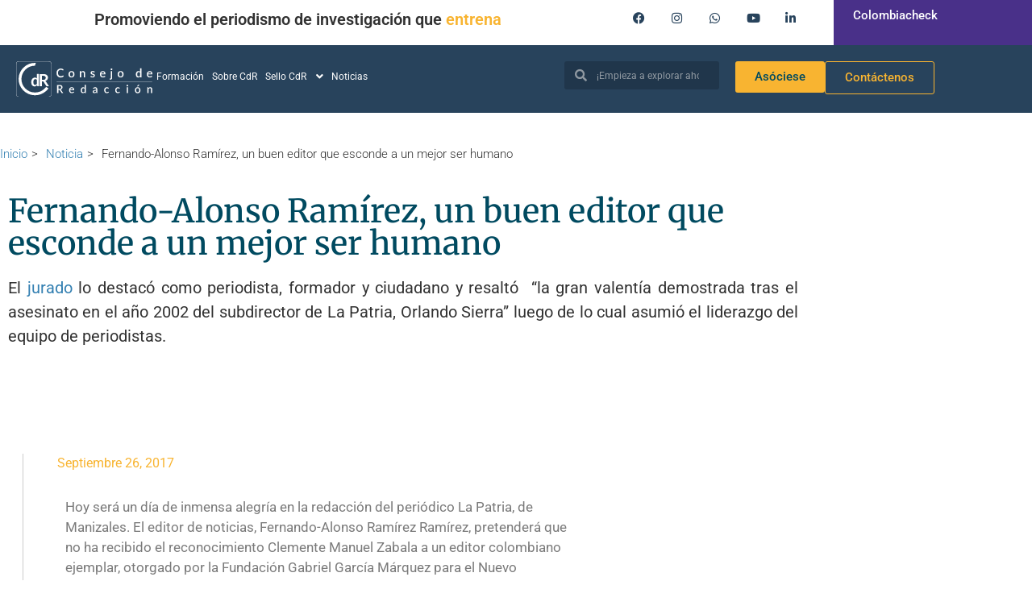

--- FILE ---
content_type: text/html; charset=UTF-8
request_url: https://consejoderedaccion.org/noticia/fernando-ramirez-mejor-editor/
body_size: 26664
content:
<!doctype html>
<html lang="es">
<head>
	<meta charset="UTF-8">
	<meta name="viewport" content="width=device-width, initial-scale=1">
	<link rel="profile" href="https://gmpg.org/xfn/11">
	<meta name="facebook-domain-verification" content="16he2qjpk019rln2iefa6in9qq03md" />
<!-- Global site tag (gtag.js) - Google Analytics -->
	<script async src="https://www.googletagmanager.com/gtag/js?id=UA-27779428-9"></script>
	<script>
	  window.dataLayer = window.dataLayer || [];
	  function gtag(){dataLayer.push(arguments);}
	  gtag('js', new Date());

	  gtag('config', 'UA-27779428-9');
	</script>
    <!-- Global site tag (gtag.js) - Google Analytics -->
<script async src="https://www.googletagmanager.com/gtag/js?id=UA-27779428-2"></script>
<script>
  window.dataLayer = window.dataLayer || [];
  function gtag(){dataLayer.push(arguments);}
  gtag('js', new Date());

  gtag('config', 'UA-27779428-2');
</script>
  <!-- Google tag (gtag.js) -->
<script async src="https://www.googletagmanager.com/gtag/js?id=AW-314463734"></script>
<script>
  window.dataLayer = window.dataLayer || [];
  function gtag(){dataLayer.push(arguments);}
  gtag('js', new Date());

  gtag('config', 'AW-314463734');
</script>
<!-- Google tag (gtag.js) -->
<script async src="https://www.googletagmanager.com/gtag/js?id=G-JM8BY2YEMS"></script>
<script>
  window.dataLayer = window.dataLayer || [];
  function gtag(){dataLayer.push(arguments);}
  gtag('js', new Date());

  gtag('config', 'G-JM8BY2YEMS');
</script>
	<!-- Twitter -->
	<script>
		window.twttr = (function(d, s, id) {
			var js, fjs = d.getElementsByTagName(s)[0],
			t = window.twttr || {};
			if (d.getElementById(id)) return t;
			js = d.createElement(s);
			js.id = id;
			js.src = "https://platform.twitter.com/widgets.js";
			fjs.parentNode.insertBefore(js, fjs);

			t._e = [];
			t.ready = function(f) {
			t._e.push(f);
			};

			return t;
		}(document, "script", "twitter-wjs"));
	</script>
	<!-- Twitter universal website tag code -->

		<script>

		!function(e,t,n,s,u,a){e.twq||(s=e.twq=function(){s.exe?s.exe.apply(s,arguments):s.queue.push(arguments);

		},s.version='1.1',s.queue=[],u=t.createElement(n),u.async=!0,u.src='//static.ads-twitter.com/uwt.js',

		a=t.getElementsByTagName(n)[0],a.parentNode.insertBefore(u,a))}(window,document,'script');

		// Insert Twitter Pixel ID and Standard Event data below

		twq('init','nzhx8');

		twq('track','PageView');

		</script>

		<!-- End Twitter universal website tag code -->

		<!-- Facebook Pixel Code -->

		<script>

		!function(f,b,e,v,n,t,s)

		{if(f.fbq)return;n=f.fbq=function(){n.callMethod?

		n.callMethod.apply(n,arguments):n.queue.push(arguments)};

		if(!f._fbq)f._fbq=n;n.push=n;n.loaded=!0;n.version='2.0';

		n.queue=[];t=b.createElement(e);t.async=!0;

		t.src=v;s=b.getElementsByTagName(e)[0];

		s.parentNode.insertBefore(t,s)}(window,document,'script',

		'https://connect.facebook.net/en_US/fbevents.js');

		fbq('init', '583998725332633'); 

		fbq('track', 'PageView');

		</script>

		<noscript>

		<img height="1" width="1"

		src="https://www.facebook.com/tr?id=583998725332633&ev=PageView

		&noscript=1"/>

		</noscript>

		<!-- End Facebook Pixel Code -->


<!-- Google sitename markup-->
<script type="application/ld+json">
{
    "@context": "https://schema.org",
    "@type": "WebSite",
    "name": "Consejo de Redacción",
    "url": "https://consejoderedaccion.org/"
}
</script>
<!-- End of Google sitename markup-->
<meta name='robots' content='index, follow, max-image-preview:large, max-snippet:-1, max-video-preview:-1' />

	<!-- This site is optimized with the Yoast SEO plugin v26.8 - https://yoast.com/product/yoast-seo-wordpress/ -->
	<title>Fernando-Alonso Ramírez, un buen editor que esconde a un mejor ser humano - Consejo de Redacción</title>
	<meta name="description" content="El jurado lo destacó como periodista, formador y ciudadano y resaltó &nbsp;“la gran valentía demostrada tras el asesinato en el año 2002 del subdirector de La Patria, Orlando Sierra” luego de lo cual asumió el liderazgo del equipo de periodistas.&nbsp;" />
	<link rel="canonical" href="https://consejoderedaccion.org/noticia/fernando-ramirez-mejor-editor/" />
	<meta property="og:locale" content="es_ES" />
	<meta property="og:type" content="article" />
	<meta property="og:title" content="Fernando-Alonso Ramírez, un buen editor que esconde a un mejor ser humano - Consejo de Redacción" />
	<meta property="og:description" content="El jurado lo destacó como periodista, formador y ciudadano y resaltó &nbsp;“la gran valentía demostrada tras el asesinato en el año 2002 del subdirector de La Patria, Orlando Sierra” luego de lo cual asumió el liderazgo del equipo de periodistas.&nbsp;" />
	<meta property="og:url" content="https://consejoderedaccion.org/noticia/fernando-ramirez-mejor-editor/" />
	<meta property="og:site_name" content="Consejo de Redacción" />
	<meta property="article:modified_time" content="2024-05-08T15:58:29+00:00" />
	<meta property="og:image" content="https://consejoderedaccion.org/wp-content/uploads/2024/02/91b1b90c684fd8e5c2ec1b7418ca380f_L.jpg" />
	<meta property="og:image:width" content="1280" />
	<meta property="og:image:height" content="698" />
	<meta property="og:image:type" content="image/jpeg" />
	<meta name="twitter:card" content="summary_large_image" />
	<script type="application/ld+json" class="yoast-schema-graph">{"@context":"https://schema.org","@graph":[{"@type":"WebPage","@id":"https://consejoderedaccion.org/noticia/fernando-ramirez-mejor-editor/","url":"https://consejoderedaccion.org/noticia/fernando-ramirez-mejor-editor/","name":"Fernando-Alonso Ramírez, un buen editor que esconde a un mejor ser humano - Consejo de Redacción","isPartOf":{"@id":"https://consejoderedaccion.org/#website"},"primaryImageOfPage":{"@id":"https://consejoderedaccion.org/noticia/fernando-ramirez-mejor-editor/#primaryimage"},"image":{"@id":"https://consejoderedaccion.org/noticia/fernando-ramirez-mejor-editor/#primaryimage"},"thumbnailUrl":"https://media.consejoderedaccion.org/wp-content/uploads/2024/02/30235810/91b1b90c684fd8e5c2ec1b7418ca380f_L.jpg","datePublished":"2017-09-26T21:22:00+00:00","dateModified":"2024-05-08T15:58:29+00:00","description":"El jurado lo destacó como periodista, formador y ciudadano y resaltó &nbsp;“la gran valentía demostrada tras el asesinato en el año 2002 del subdirector de La Patria, Orlando Sierra” luego de lo cual asumió el liderazgo del equipo de periodistas.&nbsp;","breadcrumb":{"@id":"https://consejoderedaccion.org/noticia/fernando-ramirez-mejor-editor/#breadcrumb"},"inLanguage":"es","potentialAction":[{"@type":"ReadAction","target":["https://consejoderedaccion.org/noticia/fernando-ramirez-mejor-editor/"]}]},{"@type":"ImageObject","inLanguage":"es","@id":"https://consejoderedaccion.org/noticia/fernando-ramirez-mejor-editor/#primaryimage","url":"https://media.consejoderedaccion.org/wp-content/uploads/2024/02/30235810/91b1b90c684fd8e5c2ec1b7418ca380f_L.jpg","contentUrl":"https://media.consejoderedaccion.org/wp-content/uploads/2024/02/30235810/91b1b90c684fd8e5c2ec1b7418ca380f_L.jpg","width":1280,"height":698},{"@type":"BreadcrumbList","@id":"https://consejoderedaccion.org/noticia/fernando-ramirez-mejor-editor/#breadcrumb","itemListElement":[{"@type":"ListItem","position":1,"name":"Inicio","item":"https://consejoderedaccion.org/"},{"@type":"ListItem","position":2,"name":"Noticias","item":"https://consejoderedaccion.org/noticia/"},{"@type":"ListItem","position":3,"name":"Fernando-Alonso Ramírez, un buen editor que esconde a un mejor ser humano"}]},{"@type":"WebSite","@id":"https://consejoderedaccion.org/#website","url":"https://consejoderedaccion.org/","name":"Consejo de Redacción","description":"","publisher":{"@id":"https://consejoderedaccion.org/#organization"},"potentialAction":[{"@type":"SearchAction","target":{"@type":"EntryPoint","urlTemplate":"https://consejoderedaccion.org/?s={search_term_string}"},"query-input":{"@type":"PropertyValueSpecification","valueRequired":true,"valueName":"search_term_string"}}],"inLanguage":"es"},{"@type":"Organization","@id":"https://consejoderedaccion.org/#organization","name":"Consejo de Redacción","url":"https://consejoderedaccion.org/","logo":{"@type":"ImageObject","inLanguage":"es","@id":"https://consejoderedaccion.org/#/schema/logo/image/","url":"https://consejoderedaccion.org/wp-content/uploads/2021/05/cdr-logo-svg.svg","contentUrl":"https://consejoderedaccion.org/wp-content/uploads/2021/05/cdr-logo-svg.svg","width":222,"height":57,"caption":"Consejo de Redacción"},"image":{"@id":"https://consejoderedaccion.org/#/schema/logo/image/"}}]}</script>
	<!-- / Yoast SEO plugin. -->


<link rel='dns-prefetch' href='//assets.consejoderedaccion.org' />
<link rel="alternate" type="application/rss+xml" title="Consejo de Redacción &raquo; Feed" href="https://consejoderedaccion.org/feed/" />
<link rel="alternate" title="oEmbed (JSON)" type="application/json+oembed" href="https://consejoderedaccion.org/wp-json/oembed/1.0/embed?url=https%3A%2F%2Fconsejoderedaccion.org%2Fnoticia%2Ffernando-ramirez-mejor-editor%2F" />
<link rel="alternate" title="oEmbed (XML)" type="text/xml+oembed" href="https://consejoderedaccion.org/wp-json/oembed/1.0/embed?url=https%3A%2F%2Fconsejoderedaccion.org%2Fnoticia%2Ffernando-ramirez-mejor-editor%2F&#038;format=xml" />
<style id='wp-img-auto-sizes-contain-inline-css'>
img:is([sizes=auto i],[sizes^="auto," i]){contain-intrinsic-size:3000px 1500px}
/*# sourceURL=wp-img-auto-sizes-contain-inline-css */
</style>
<style id='wp-emoji-styles-inline-css'>

	img.wp-smiley, img.emoji {
		display: inline !important;
		border: none !important;
		box-shadow: none !important;
		height: 1em !important;
		width: 1em !important;
		margin: 0 0.07em !important;
		vertical-align: -0.1em !important;
		background: none !important;
		padding: 0 !important;
	}
/*# sourceURL=wp-emoji-styles-inline-css */
</style>
<style id='global-styles-inline-css'>
:root{--wp--preset--aspect-ratio--square: 1;--wp--preset--aspect-ratio--4-3: 4/3;--wp--preset--aspect-ratio--3-4: 3/4;--wp--preset--aspect-ratio--3-2: 3/2;--wp--preset--aspect-ratio--2-3: 2/3;--wp--preset--aspect-ratio--16-9: 16/9;--wp--preset--aspect-ratio--9-16: 9/16;--wp--preset--color--black: #000000;--wp--preset--color--cyan-bluish-gray: #abb8c3;--wp--preset--color--white: #ffffff;--wp--preset--color--pale-pink: #f78da7;--wp--preset--color--vivid-red: #cf2e2e;--wp--preset--color--luminous-vivid-orange: #ff6900;--wp--preset--color--luminous-vivid-amber: #fcb900;--wp--preset--color--light-green-cyan: #7bdcb5;--wp--preset--color--vivid-green-cyan: #00d084;--wp--preset--color--pale-cyan-blue: #8ed1fc;--wp--preset--color--vivid-cyan-blue: #0693e3;--wp--preset--color--vivid-purple: #9b51e0;--wp--preset--gradient--vivid-cyan-blue-to-vivid-purple: linear-gradient(135deg,rgb(6,147,227) 0%,rgb(155,81,224) 100%);--wp--preset--gradient--light-green-cyan-to-vivid-green-cyan: linear-gradient(135deg,rgb(122,220,180) 0%,rgb(0,208,130) 100%);--wp--preset--gradient--luminous-vivid-amber-to-luminous-vivid-orange: linear-gradient(135deg,rgb(252,185,0) 0%,rgb(255,105,0) 100%);--wp--preset--gradient--luminous-vivid-orange-to-vivid-red: linear-gradient(135deg,rgb(255,105,0) 0%,rgb(207,46,46) 100%);--wp--preset--gradient--very-light-gray-to-cyan-bluish-gray: linear-gradient(135deg,rgb(238,238,238) 0%,rgb(169,184,195) 100%);--wp--preset--gradient--cool-to-warm-spectrum: linear-gradient(135deg,rgb(74,234,220) 0%,rgb(151,120,209) 20%,rgb(207,42,186) 40%,rgb(238,44,130) 60%,rgb(251,105,98) 80%,rgb(254,248,76) 100%);--wp--preset--gradient--blush-light-purple: linear-gradient(135deg,rgb(255,206,236) 0%,rgb(152,150,240) 100%);--wp--preset--gradient--blush-bordeaux: linear-gradient(135deg,rgb(254,205,165) 0%,rgb(254,45,45) 50%,rgb(107,0,62) 100%);--wp--preset--gradient--luminous-dusk: linear-gradient(135deg,rgb(255,203,112) 0%,rgb(199,81,192) 50%,rgb(65,88,208) 100%);--wp--preset--gradient--pale-ocean: linear-gradient(135deg,rgb(255,245,203) 0%,rgb(182,227,212) 50%,rgb(51,167,181) 100%);--wp--preset--gradient--electric-grass: linear-gradient(135deg,rgb(202,248,128) 0%,rgb(113,206,126) 100%);--wp--preset--gradient--midnight: linear-gradient(135deg,rgb(2,3,129) 0%,rgb(40,116,252) 100%);--wp--preset--font-size--small: 13px;--wp--preset--font-size--medium: 20px;--wp--preset--font-size--large: 36px;--wp--preset--font-size--x-large: 42px;--wp--preset--spacing--20: 0.44rem;--wp--preset--spacing--30: 0.67rem;--wp--preset--spacing--40: 1rem;--wp--preset--spacing--50: 1.5rem;--wp--preset--spacing--60: 2.25rem;--wp--preset--spacing--70: 3.38rem;--wp--preset--spacing--80: 5.06rem;--wp--preset--shadow--natural: 6px 6px 9px rgba(0, 0, 0, 0.2);--wp--preset--shadow--deep: 12px 12px 50px rgba(0, 0, 0, 0.4);--wp--preset--shadow--sharp: 6px 6px 0px rgba(0, 0, 0, 0.2);--wp--preset--shadow--outlined: 6px 6px 0px -3px rgb(255, 255, 255), 6px 6px rgb(0, 0, 0);--wp--preset--shadow--crisp: 6px 6px 0px rgb(0, 0, 0);}:root { --wp--style--global--content-size: 800px;--wp--style--global--wide-size: 1200px; }:where(body) { margin: 0; }.wp-site-blocks > .alignleft { float: left; margin-right: 2em; }.wp-site-blocks > .alignright { float: right; margin-left: 2em; }.wp-site-blocks > .aligncenter { justify-content: center; margin-left: auto; margin-right: auto; }:where(.wp-site-blocks) > * { margin-block-start: 24px; margin-block-end: 0; }:where(.wp-site-blocks) > :first-child { margin-block-start: 0; }:where(.wp-site-blocks) > :last-child { margin-block-end: 0; }:root { --wp--style--block-gap: 24px; }:root :where(.is-layout-flow) > :first-child{margin-block-start: 0;}:root :where(.is-layout-flow) > :last-child{margin-block-end: 0;}:root :where(.is-layout-flow) > *{margin-block-start: 24px;margin-block-end: 0;}:root :where(.is-layout-constrained) > :first-child{margin-block-start: 0;}:root :where(.is-layout-constrained) > :last-child{margin-block-end: 0;}:root :where(.is-layout-constrained) > *{margin-block-start: 24px;margin-block-end: 0;}:root :where(.is-layout-flex){gap: 24px;}:root :where(.is-layout-grid){gap: 24px;}.is-layout-flow > .alignleft{float: left;margin-inline-start: 0;margin-inline-end: 2em;}.is-layout-flow > .alignright{float: right;margin-inline-start: 2em;margin-inline-end: 0;}.is-layout-flow > .aligncenter{margin-left: auto !important;margin-right: auto !important;}.is-layout-constrained > .alignleft{float: left;margin-inline-start: 0;margin-inline-end: 2em;}.is-layout-constrained > .alignright{float: right;margin-inline-start: 2em;margin-inline-end: 0;}.is-layout-constrained > .aligncenter{margin-left: auto !important;margin-right: auto !important;}.is-layout-constrained > :where(:not(.alignleft):not(.alignright):not(.alignfull)){max-width: var(--wp--style--global--content-size);margin-left: auto !important;margin-right: auto !important;}.is-layout-constrained > .alignwide{max-width: var(--wp--style--global--wide-size);}body .is-layout-flex{display: flex;}.is-layout-flex{flex-wrap: wrap;align-items: center;}.is-layout-flex > :is(*, div){margin: 0;}body .is-layout-grid{display: grid;}.is-layout-grid > :is(*, div){margin: 0;}body{padding-top: 0px;padding-right: 0px;padding-bottom: 0px;padding-left: 0px;}a:where(:not(.wp-element-button)){text-decoration: underline;}:root :where(.wp-element-button, .wp-block-button__link){background-color: #32373c;border-width: 0;color: #fff;font-family: inherit;font-size: inherit;font-style: inherit;font-weight: inherit;letter-spacing: inherit;line-height: inherit;padding-top: calc(0.667em + 2px);padding-right: calc(1.333em + 2px);padding-bottom: calc(0.667em + 2px);padding-left: calc(1.333em + 2px);text-decoration: none;text-transform: inherit;}.has-black-color{color: var(--wp--preset--color--black) !important;}.has-cyan-bluish-gray-color{color: var(--wp--preset--color--cyan-bluish-gray) !important;}.has-white-color{color: var(--wp--preset--color--white) !important;}.has-pale-pink-color{color: var(--wp--preset--color--pale-pink) !important;}.has-vivid-red-color{color: var(--wp--preset--color--vivid-red) !important;}.has-luminous-vivid-orange-color{color: var(--wp--preset--color--luminous-vivid-orange) !important;}.has-luminous-vivid-amber-color{color: var(--wp--preset--color--luminous-vivid-amber) !important;}.has-light-green-cyan-color{color: var(--wp--preset--color--light-green-cyan) !important;}.has-vivid-green-cyan-color{color: var(--wp--preset--color--vivid-green-cyan) !important;}.has-pale-cyan-blue-color{color: var(--wp--preset--color--pale-cyan-blue) !important;}.has-vivid-cyan-blue-color{color: var(--wp--preset--color--vivid-cyan-blue) !important;}.has-vivid-purple-color{color: var(--wp--preset--color--vivid-purple) !important;}.has-black-background-color{background-color: var(--wp--preset--color--black) !important;}.has-cyan-bluish-gray-background-color{background-color: var(--wp--preset--color--cyan-bluish-gray) !important;}.has-white-background-color{background-color: var(--wp--preset--color--white) !important;}.has-pale-pink-background-color{background-color: var(--wp--preset--color--pale-pink) !important;}.has-vivid-red-background-color{background-color: var(--wp--preset--color--vivid-red) !important;}.has-luminous-vivid-orange-background-color{background-color: var(--wp--preset--color--luminous-vivid-orange) !important;}.has-luminous-vivid-amber-background-color{background-color: var(--wp--preset--color--luminous-vivid-amber) !important;}.has-light-green-cyan-background-color{background-color: var(--wp--preset--color--light-green-cyan) !important;}.has-vivid-green-cyan-background-color{background-color: var(--wp--preset--color--vivid-green-cyan) !important;}.has-pale-cyan-blue-background-color{background-color: var(--wp--preset--color--pale-cyan-blue) !important;}.has-vivid-cyan-blue-background-color{background-color: var(--wp--preset--color--vivid-cyan-blue) !important;}.has-vivid-purple-background-color{background-color: var(--wp--preset--color--vivid-purple) !important;}.has-black-border-color{border-color: var(--wp--preset--color--black) !important;}.has-cyan-bluish-gray-border-color{border-color: var(--wp--preset--color--cyan-bluish-gray) !important;}.has-white-border-color{border-color: var(--wp--preset--color--white) !important;}.has-pale-pink-border-color{border-color: var(--wp--preset--color--pale-pink) !important;}.has-vivid-red-border-color{border-color: var(--wp--preset--color--vivid-red) !important;}.has-luminous-vivid-orange-border-color{border-color: var(--wp--preset--color--luminous-vivid-orange) !important;}.has-luminous-vivid-amber-border-color{border-color: var(--wp--preset--color--luminous-vivid-amber) !important;}.has-light-green-cyan-border-color{border-color: var(--wp--preset--color--light-green-cyan) !important;}.has-vivid-green-cyan-border-color{border-color: var(--wp--preset--color--vivid-green-cyan) !important;}.has-pale-cyan-blue-border-color{border-color: var(--wp--preset--color--pale-cyan-blue) !important;}.has-vivid-cyan-blue-border-color{border-color: var(--wp--preset--color--vivid-cyan-blue) !important;}.has-vivid-purple-border-color{border-color: var(--wp--preset--color--vivid-purple) !important;}.has-vivid-cyan-blue-to-vivid-purple-gradient-background{background: var(--wp--preset--gradient--vivid-cyan-blue-to-vivid-purple) !important;}.has-light-green-cyan-to-vivid-green-cyan-gradient-background{background: var(--wp--preset--gradient--light-green-cyan-to-vivid-green-cyan) !important;}.has-luminous-vivid-amber-to-luminous-vivid-orange-gradient-background{background: var(--wp--preset--gradient--luminous-vivid-amber-to-luminous-vivid-orange) !important;}.has-luminous-vivid-orange-to-vivid-red-gradient-background{background: var(--wp--preset--gradient--luminous-vivid-orange-to-vivid-red) !important;}.has-very-light-gray-to-cyan-bluish-gray-gradient-background{background: var(--wp--preset--gradient--very-light-gray-to-cyan-bluish-gray) !important;}.has-cool-to-warm-spectrum-gradient-background{background: var(--wp--preset--gradient--cool-to-warm-spectrum) !important;}.has-blush-light-purple-gradient-background{background: var(--wp--preset--gradient--blush-light-purple) !important;}.has-blush-bordeaux-gradient-background{background: var(--wp--preset--gradient--blush-bordeaux) !important;}.has-luminous-dusk-gradient-background{background: var(--wp--preset--gradient--luminous-dusk) !important;}.has-pale-ocean-gradient-background{background: var(--wp--preset--gradient--pale-ocean) !important;}.has-electric-grass-gradient-background{background: var(--wp--preset--gradient--electric-grass) !important;}.has-midnight-gradient-background{background: var(--wp--preset--gradient--midnight) !important;}.has-small-font-size{font-size: var(--wp--preset--font-size--small) !important;}.has-medium-font-size{font-size: var(--wp--preset--font-size--medium) !important;}.has-large-font-size{font-size: var(--wp--preset--font-size--large) !important;}.has-x-large-font-size{font-size: var(--wp--preset--font-size--x-large) !important;}
:root :where(.wp-block-pullquote){font-size: 1.5em;line-height: 1.6;}
/*# sourceURL=global-styles-inline-css */
</style>
<link rel='stylesheet' id='ae-pro-css-css' href='https://assets.consejoderedaccion.org/wp-content/plugins/anywhere-elementor-pro/includes/assets/css/ae-pro.min.css?ver=2.29.2' media='all' />
<link rel='stylesheet' id='teamcard-css' href='https://assets.consejoderedaccion.org/wp-content/plugins/teamcard/public/css/teamcard-public.css?ver=1.0.0' media='all' />
<link rel='stylesheet' id='hello-elementor-css' href='https://assets.consejoderedaccion.org/wp-content/themes/hello-elementor/assets/css/reset.css?ver=3.4.5' media='all' />
<link rel='stylesheet' id='hello-elementor-theme-style-css' href='https://assets.consejoderedaccion.org/wp-content/themes/hello-elementor/assets/css/theme.css?ver=3.4.5' media='all' />
<link rel='stylesheet' id='hello-elementor-header-footer-css' href='https://assets.consejoderedaccion.org/wp-content/themes/hello-elementor/assets/css/header-footer.css?ver=3.4.5' media='all' />
<link rel='stylesheet' id='elementor-frontend-css' href='https://assets.consejoderedaccion.org/wp-content/uploads/elementor/css/custom-frontend.min.css?ver=1768977098' media='all' />
<style id='elementor-frontend-inline-css'>
@-webkit-keyframes ha_fadeIn{0%{opacity:0}to{opacity:1}}@keyframes ha_fadeIn{0%{opacity:0}to{opacity:1}}@-webkit-keyframes ha_zoomIn{0%{opacity:0;-webkit-transform:scale3d(.3,.3,.3);transform:scale3d(.3,.3,.3)}50%{opacity:1}}@keyframes ha_zoomIn{0%{opacity:0;-webkit-transform:scale3d(.3,.3,.3);transform:scale3d(.3,.3,.3)}50%{opacity:1}}@-webkit-keyframes ha_rollIn{0%{opacity:0;-webkit-transform:translate3d(-100%,0,0) rotate3d(0,0,1,-120deg);transform:translate3d(-100%,0,0) rotate3d(0,0,1,-120deg)}to{opacity:1}}@keyframes ha_rollIn{0%{opacity:0;-webkit-transform:translate3d(-100%,0,0) rotate3d(0,0,1,-120deg);transform:translate3d(-100%,0,0) rotate3d(0,0,1,-120deg)}to{opacity:1}}@-webkit-keyframes ha_bounce{0%,20%,53%,to{-webkit-animation-timing-function:cubic-bezier(.215,.61,.355,1);animation-timing-function:cubic-bezier(.215,.61,.355,1)}40%,43%{-webkit-transform:translate3d(0,-30px,0) scaleY(1.1);transform:translate3d(0,-30px,0) scaleY(1.1);-webkit-animation-timing-function:cubic-bezier(.755,.05,.855,.06);animation-timing-function:cubic-bezier(.755,.05,.855,.06)}70%{-webkit-transform:translate3d(0,-15px,0) scaleY(1.05);transform:translate3d(0,-15px,0) scaleY(1.05);-webkit-animation-timing-function:cubic-bezier(.755,.05,.855,.06);animation-timing-function:cubic-bezier(.755,.05,.855,.06)}80%{-webkit-transition-timing-function:cubic-bezier(.215,.61,.355,1);transition-timing-function:cubic-bezier(.215,.61,.355,1);-webkit-transform:translate3d(0,0,0) scaleY(.95);transform:translate3d(0,0,0) scaleY(.95)}90%{-webkit-transform:translate3d(0,-4px,0) scaleY(1.02);transform:translate3d(0,-4px,0) scaleY(1.02)}}@keyframes ha_bounce{0%,20%,53%,to{-webkit-animation-timing-function:cubic-bezier(.215,.61,.355,1);animation-timing-function:cubic-bezier(.215,.61,.355,1)}40%,43%{-webkit-transform:translate3d(0,-30px,0) scaleY(1.1);transform:translate3d(0,-30px,0) scaleY(1.1);-webkit-animation-timing-function:cubic-bezier(.755,.05,.855,.06);animation-timing-function:cubic-bezier(.755,.05,.855,.06)}70%{-webkit-transform:translate3d(0,-15px,0) scaleY(1.05);transform:translate3d(0,-15px,0) scaleY(1.05);-webkit-animation-timing-function:cubic-bezier(.755,.05,.855,.06);animation-timing-function:cubic-bezier(.755,.05,.855,.06)}80%{-webkit-transition-timing-function:cubic-bezier(.215,.61,.355,1);transition-timing-function:cubic-bezier(.215,.61,.355,1);-webkit-transform:translate3d(0,0,0) scaleY(.95);transform:translate3d(0,0,0) scaleY(.95)}90%{-webkit-transform:translate3d(0,-4px,0) scaleY(1.02);transform:translate3d(0,-4px,0) scaleY(1.02)}}@-webkit-keyframes ha_bounceIn{0%,20%,40%,60%,80%,to{-webkit-animation-timing-function:cubic-bezier(.215,.61,.355,1);animation-timing-function:cubic-bezier(.215,.61,.355,1)}0%{opacity:0;-webkit-transform:scale3d(.3,.3,.3);transform:scale3d(.3,.3,.3)}20%{-webkit-transform:scale3d(1.1,1.1,1.1);transform:scale3d(1.1,1.1,1.1)}40%{-webkit-transform:scale3d(.9,.9,.9);transform:scale3d(.9,.9,.9)}60%{opacity:1;-webkit-transform:scale3d(1.03,1.03,1.03);transform:scale3d(1.03,1.03,1.03)}80%{-webkit-transform:scale3d(.97,.97,.97);transform:scale3d(.97,.97,.97)}to{opacity:1}}@keyframes ha_bounceIn{0%,20%,40%,60%,80%,to{-webkit-animation-timing-function:cubic-bezier(.215,.61,.355,1);animation-timing-function:cubic-bezier(.215,.61,.355,1)}0%{opacity:0;-webkit-transform:scale3d(.3,.3,.3);transform:scale3d(.3,.3,.3)}20%{-webkit-transform:scale3d(1.1,1.1,1.1);transform:scale3d(1.1,1.1,1.1)}40%{-webkit-transform:scale3d(.9,.9,.9);transform:scale3d(.9,.9,.9)}60%{opacity:1;-webkit-transform:scale3d(1.03,1.03,1.03);transform:scale3d(1.03,1.03,1.03)}80%{-webkit-transform:scale3d(.97,.97,.97);transform:scale3d(.97,.97,.97)}to{opacity:1}}@-webkit-keyframes ha_flipInX{0%{opacity:0;-webkit-transform:perspective(400px) rotate3d(1,0,0,90deg);transform:perspective(400px) rotate3d(1,0,0,90deg);-webkit-animation-timing-function:ease-in;animation-timing-function:ease-in}40%{-webkit-transform:perspective(400px) rotate3d(1,0,0,-20deg);transform:perspective(400px) rotate3d(1,0,0,-20deg);-webkit-animation-timing-function:ease-in;animation-timing-function:ease-in}60%{opacity:1;-webkit-transform:perspective(400px) rotate3d(1,0,0,10deg);transform:perspective(400px) rotate3d(1,0,0,10deg)}80%{-webkit-transform:perspective(400px) rotate3d(1,0,0,-5deg);transform:perspective(400px) rotate3d(1,0,0,-5deg)}}@keyframes ha_flipInX{0%{opacity:0;-webkit-transform:perspective(400px) rotate3d(1,0,0,90deg);transform:perspective(400px) rotate3d(1,0,0,90deg);-webkit-animation-timing-function:ease-in;animation-timing-function:ease-in}40%{-webkit-transform:perspective(400px) rotate3d(1,0,0,-20deg);transform:perspective(400px) rotate3d(1,0,0,-20deg);-webkit-animation-timing-function:ease-in;animation-timing-function:ease-in}60%{opacity:1;-webkit-transform:perspective(400px) rotate3d(1,0,0,10deg);transform:perspective(400px) rotate3d(1,0,0,10deg)}80%{-webkit-transform:perspective(400px) rotate3d(1,0,0,-5deg);transform:perspective(400px) rotate3d(1,0,0,-5deg)}}@-webkit-keyframes ha_flipInY{0%{opacity:0;-webkit-transform:perspective(400px) rotate3d(0,1,0,90deg);transform:perspective(400px) rotate3d(0,1,0,90deg);-webkit-animation-timing-function:ease-in;animation-timing-function:ease-in}40%{-webkit-transform:perspective(400px) rotate3d(0,1,0,-20deg);transform:perspective(400px) rotate3d(0,1,0,-20deg);-webkit-animation-timing-function:ease-in;animation-timing-function:ease-in}60%{opacity:1;-webkit-transform:perspective(400px) rotate3d(0,1,0,10deg);transform:perspective(400px) rotate3d(0,1,0,10deg)}80%{-webkit-transform:perspective(400px) rotate3d(0,1,0,-5deg);transform:perspective(400px) rotate3d(0,1,0,-5deg)}}@keyframes ha_flipInY{0%{opacity:0;-webkit-transform:perspective(400px) rotate3d(0,1,0,90deg);transform:perspective(400px) rotate3d(0,1,0,90deg);-webkit-animation-timing-function:ease-in;animation-timing-function:ease-in}40%{-webkit-transform:perspective(400px) rotate3d(0,1,0,-20deg);transform:perspective(400px) rotate3d(0,1,0,-20deg);-webkit-animation-timing-function:ease-in;animation-timing-function:ease-in}60%{opacity:1;-webkit-transform:perspective(400px) rotate3d(0,1,0,10deg);transform:perspective(400px) rotate3d(0,1,0,10deg)}80%{-webkit-transform:perspective(400px) rotate3d(0,1,0,-5deg);transform:perspective(400px) rotate3d(0,1,0,-5deg)}}@-webkit-keyframes ha_swing{20%{-webkit-transform:rotate3d(0,0,1,15deg);transform:rotate3d(0,0,1,15deg)}40%{-webkit-transform:rotate3d(0,0,1,-10deg);transform:rotate3d(0,0,1,-10deg)}60%{-webkit-transform:rotate3d(0,0,1,5deg);transform:rotate3d(0,0,1,5deg)}80%{-webkit-transform:rotate3d(0,0,1,-5deg);transform:rotate3d(0,0,1,-5deg)}}@keyframes ha_swing{20%{-webkit-transform:rotate3d(0,0,1,15deg);transform:rotate3d(0,0,1,15deg)}40%{-webkit-transform:rotate3d(0,0,1,-10deg);transform:rotate3d(0,0,1,-10deg)}60%{-webkit-transform:rotate3d(0,0,1,5deg);transform:rotate3d(0,0,1,5deg)}80%{-webkit-transform:rotate3d(0,0,1,-5deg);transform:rotate3d(0,0,1,-5deg)}}@-webkit-keyframes ha_slideInDown{0%{visibility:visible;-webkit-transform:translate3d(0,-100%,0);transform:translate3d(0,-100%,0)}}@keyframes ha_slideInDown{0%{visibility:visible;-webkit-transform:translate3d(0,-100%,0);transform:translate3d(0,-100%,0)}}@-webkit-keyframes ha_slideInUp{0%{visibility:visible;-webkit-transform:translate3d(0,100%,0);transform:translate3d(0,100%,0)}}@keyframes ha_slideInUp{0%{visibility:visible;-webkit-transform:translate3d(0,100%,0);transform:translate3d(0,100%,0)}}@-webkit-keyframes ha_slideInLeft{0%{visibility:visible;-webkit-transform:translate3d(-100%,0,0);transform:translate3d(-100%,0,0)}}@keyframes ha_slideInLeft{0%{visibility:visible;-webkit-transform:translate3d(-100%,0,0);transform:translate3d(-100%,0,0)}}@-webkit-keyframes ha_slideInRight{0%{visibility:visible;-webkit-transform:translate3d(100%,0,0);transform:translate3d(100%,0,0)}}@keyframes ha_slideInRight{0%{visibility:visible;-webkit-transform:translate3d(100%,0,0);transform:translate3d(100%,0,0)}}.ha_fadeIn{-webkit-animation-name:ha_fadeIn;animation-name:ha_fadeIn}.ha_zoomIn{-webkit-animation-name:ha_zoomIn;animation-name:ha_zoomIn}.ha_rollIn{-webkit-animation-name:ha_rollIn;animation-name:ha_rollIn}.ha_bounce{-webkit-transform-origin:center bottom;-ms-transform-origin:center bottom;transform-origin:center bottom;-webkit-animation-name:ha_bounce;animation-name:ha_bounce}.ha_bounceIn{-webkit-animation-name:ha_bounceIn;animation-name:ha_bounceIn;-webkit-animation-duration:.75s;-webkit-animation-duration:calc(var(--animate-duration)*.75);animation-duration:.75s;animation-duration:calc(var(--animate-duration)*.75)}.ha_flipInX,.ha_flipInY{-webkit-animation-name:ha_flipInX;animation-name:ha_flipInX;-webkit-backface-visibility:visible!important;backface-visibility:visible!important}.ha_flipInY{-webkit-animation-name:ha_flipInY;animation-name:ha_flipInY}.ha_swing{-webkit-transform-origin:top center;-ms-transform-origin:top center;transform-origin:top center;-webkit-animation-name:ha_swing;animation-name:ha_swing}.ha_slideInDown{-webkit-animation-name:ha_slideInDown;animation-name:ha_slideInDown}.ha_slideInUp{-webkit-animation-name:ha_slideInUp;animation-name:ha_slideInUp}.ha_slideInLeft{-webkit-animation-name:ha_slideInLeft;animation-name:ha_slideInLeft}.ha_slideInRight{-webkit-animation-name:ha_slideInRight;animation-name:ha_slideInRight}.ha-css-transform-yes{-webkit-transition-duration:var(--ha-tfx-transition-duration, .2s);transition-duration:var(--ha-tfx-transition-duration, .2s);-webkit-transition-property:-webkit-transform;transition-property:transform;transition-property:transform,-webkit-transform;-webkit-transform:translate(var(--ha-tfx-translate-x, 0),var(--ha-tfx-translate-y, 0)) scale(var(--ha-tfx-scale-x, 1),var(--ha-tfx-scale-y, 1)) skew(var(--ha-tfx-skew-x, 0),var(--ha-tfx-skew-y, 0)) rotateX(var(--ha-tfx-rotate-x, 0)) rotateY(var(--ha-tfx-rotate-y, 0)) rotateZ(var(--ha-tfx-rotate-z, 0));transform:translate(var(--ha-tfx-translate-x, 0),var(--ha-tfx-translate-y, 0)) scale(var(--ha-tfx-scale-x, 1),var(--ha-tfx-scale-y, 1)) skew(var(--ha-tfx-skew-x, 0),var(--ha-tfx-skew-y, 0)) rotateX(var(--ha-tfx-rotate-x, 0)) rotateY(var(--ha-tfx-rotate-y, 0)) rotateZ(var(--ha-tfx-rotate-z, 0))}.ha-css-transform-yes:hover{-webkit-transform:translate(var(--ha-tfx-translate-x-hover, var(--ha-tfx-translate-x, 0)),var(--ha-tfx-translate-y-hover, var(--ha-tfx-translate-y, 0))) scale(var(--ha-tfx-scale-x-hover, var(--ha-tfx-scale-x, 1)),var(--ha-tfx-scale-y-hover, var(--ha-tfx-scale-y, 1))) skew(var(--ha-tfx-skew-x-hover, var(--ha-tfx-skew-x, 0)),var(--ha-tfx-skew-y-hover, var(--ha-tfx-skew-y, 0))) rotateX(var(--ha-tfx-rotate-x-hover, var(--ha-tfx-rotate-x, 0))) rotateY(var(--ha-tfx-rotate-y-hover, var(--ha-tfx-rotate-y, 0))) rotateZ(var(--ha-tfx-rotate-z-hover, var(--ha-tfx-rotate-z, 0)));transform:translate(var(--ha-tfx-translate-x-hover, var(--ha-tfx-translate-x, 0)),var(--ha-tfx-translate-y-hover, var(--ha-tfx-translate-y, 0))) scale(var(--ha-tfx-scale-x-hover, var(--ha-tfx-scale-x, 1)),var(--ha-tfx-scale-y-hover, var(--ha-tfx-scale-y, 1))) skew(var(--ha-tfx-skew-x-hover, var(--ha-tfx-skew-x, 0)),var(--ha-tfx-skew-y-hover, var(--ha-tfx-skew-y, 0))) rotateX(var(--ha-tfx-rotate-x-hover, var(--ha-tfx-rotate-x, 0))) rotateY(var(--ha-tfx-rotate-y-hover, var(--ha-tfx-rotate-y, 0))) rotateZ(var(--ha-tfx-rotate-z-hover, var(--ha-tfx-rotate-z, 0)))}.happy-addon>.elementor-widget-container{word-wrap:break-word;overflow-wrap:break-word}.happy-addon>.elementor-widget-container,.happy-addon>.elementor-widget-container *{-webkit-box-sizing:border-box;box-sizing:border-box}.happy-addon:not(:has(.elementor-widget-container)),.happy-addon:not(:has(.elementor-widget-container)) *{-webkit-box-sizing:border-box;box-sizing:border-box;word-wrap:break-word;overflow-wrap:break-word}.happy-addon p:empty{display:none}.happy-addon .elementor-inline-editing{min-height:auto!important}.happy-addon-pro img{max-width:100%;height:auto;-o-object-fit:cover;object-fit:cover}.ha-screen-reader-text{position:absolute;overflow:hidden;clip:rect(1px,1px,1px,1px);margin:-1px;padding:0;width:1px;height:1px;border:0;word-wrap:normal!important;-webkit-clip-path:inset(50%);clip-path:inset(50%)}.ha-has-bg-overlay>.elementor-widget-container{position:relative;z-index:1}.ha-has-bg-overlay>.elementor-widget-container:before{position:absolute;top:0;left:0;z-index:-1;width:100%;height:100%;content:""}.ha-has-bg-overlay:not(:has(.elementor-widget-container)){position:relative;z-index:1}.ha-has-bg-overlay:not(:has(.elementor-widget-container)):before{position:absolute;top:0;left:0;z-index:-1;width:100%;height:100%;content:""}.ha-popup--is-enabled .ha-js-popup,.ha-popup--is-enabled .ha-js-popup img{cursor:-webkit-zoom-in!important;cursor:zoom-in!important}.mfp-wrap .mfp-arrow,.mfp-wrap .mfp-close{background-color:transparent}.mfp-wrap .mfp-arrow:focus,.mfp-wrap .mfp-close:focus{outline-width:thin}.ha-advanced-tooltip-enable{position:relative;cursor:pointer;--ha-tooltip-arrow-color:black;--ha-tooltip-arrow-distance:0}.ha-advanced-tooltip-enable .ha-advanced-tooltip-content{position:absolute;z-index:999;display:none;padding:5px 0;width:120px;height:auto;border-radius:6px;background-color:#000;color:#fff;text-align:center;opacity:0}.ha-advanced-tooltip-enable .ha-advanced-tooltip-content::after{position:absolute;border-width:5px;border-style:solid;content:""}.ha-advanced-tooltip-enable .ha-advanced-tooltip-content.no-arrow::after{visibility:hidden}.ha-advanced-tooltip-enable .ha-advanced-tooltip-content.show{display:inline-block;opacity:1}.ha-advanced-tooltip-enable.ha-advanced-tooltip-top .ha-advanced-tooltip-content,body[data-elementor-device-mode=tablet] .ha-advanced-tooltip-enable.ha-advanced-tooltip-tablet-top .ha-advanced-tooltip-content{top:unset;right:0;bottom:calc(101% + var(--ha-tooltip-arrow-distance));left:0;margin:0 auto}.ha-advanced-tooltip-enable.ha-advanced-tooltip-top .ha-advanced-tooltip-content::after,body[data-elementor-device-mode=tablet] .ha-advanced-tooltip-enable.ha-advanced-tooltip-tablet-top .ha-advanced-tooltip-content::after{top:100%;right:unset;bottom:unset;left:50%;border-color:var(--ha-tooltip-arrow-color) transparent transparent transparent;-webkit-transform:translateX(-50%);-ms-transform:translateX(-50%);transform:translateX(-50%)}.ha-advanced-tooltip-enable.ha-advanced-tooltip-bottom .ha-advanced-tooltip-content,body[data-elementor-device-mode=tablet] .ha-advanced-tooltip-enable.ha-advanced-tooltip-tablet-bottom .ha-advanced-tooltip-content{top:calc(101% + var(--ha-tooltip-arrow-distance));right:0;bottom:unset;left:0;margin:0 auto}.ha-advanced-tooltip-enable.ha-advanced-tooltip-bottom .ha-advanced-tooltip-content::after,body[data-elementor-device-mode=tablet] .ha-advanced-tooltip-enable.ha-advanced-tooltip-tablet-bottom .ha-advanced-tooltip-content::after{top:unset;right:unset;bottom:100%;left:50%;border-color:transparent transparent var(--ha-tooltip-arrow-color) transparent;-webkit-transform:translateX(-50%);-ms-transform:translateX(-50%);transform:translateX(-50%)}.ha-advanced-tooltip-enable.ha-advanced-tooltip-left .ha-advanced-tooltip-content,body[data-elementor-device-mode=tablet] .ha-advanced-tooltip-enable.ha-advanced-tooltip-tablet-left .ha-advanced-tooltip-content{top:50%;right:calc(101% + var(--ha-tooltip-arrow-distance));bottom:unset;left:unset;-webkit-transform:translateY(-50%);-ms-transform:translateY(-50%);transform:translateY(-50%)}.ha-advanced-tooltip-enable.ha-advanced-tooltip-left .ha-advanced-tooltip-content::after,body[data-elementor-device-mode=tablet] .ha-advanced-tooltip-enable.ha-advanced-tooltip-tablet-left .ha-advanced-tooltip-content::after{top:50%;right:unset;bottom:unset;left:100%;border-color:transparent transparent transparent var(--ha-tooltip-arrow-color);-webkit-transform:translateY(-50%);-ms-transform:translateY(-50%);transform:translateY(-50%)}.ha-advanced-tooltip-enable.ha-advanced-tooltip-right .ha-advanced-tooltip-content,body[data-elementor-device-mode=tablet] .ha-advanced-tooltip-enable.ha-advanced-tooltip-tablet-right .ha-advanced-tooltip-content{top:50%;right:unset;bottom:unset;left:calc(101% + var(--ha-tooltip-arrow-distance));-webkit-transform:translateY(-50%);-ms-transform:translateY(-50%);transform:translateY(-50%)}.ha-advanced-tooltip-enable.ha-advanced-tooltip-right .ha-advanced-tooltip-content::after,body[data-elementor-device-mode=tablet] .ha-advanced-tooltip-enable.ha-advanced-tooltip-tablet-right .ha-advanced-tooltip-content::after{top:50%;right:100%;bottom:unset;left:unset;border-color:transparent var(--ha-tooltip-arrow-color) transparent transparent;-webkit-transform:translateY(-50%);-ms-transform:translateY(-50%);transform:translateY(-50%)}body[data-elementor-device-mode=mobile] .ha-advanced-tooltip-enable.ha-advanced-tooltip-mobile-top .ha-advanced-tooltip-content{top:unset;right:0;bottom:calc(101% + var(--ha-tooltip-arrow-distance));left:0;margin:0 auto}body[data-elementor-device-mode=mobile] .ha-advanced-tooltip-enable.ha-advanced-tooltip-mobile-top .ha-advanced-tooltip-content::after{top:100%;right:unset;bottom:unset;left:50%;border-color:var(--ha-tooltip-arrow-color) transparent transparent transparent;-webkit-transform:translateX(-50%);-ms-transform:translateX(-50%);transform:translateX(-50%)}body[data-elementor-device-mode=mobile] .ha-advanced-tooltip-enable.ha-advanced-tooltip-mobile-bottom .ha-advanced-tooltip-content{top:calc(101% + var(--ha-tooltip-arrow-distance));right:0;bottom:unset;left:0;margin:0 auto}body[data-elementor-device-mode=mobile] .ha-advanced-tooltip-enable.ha-advanced-tooltip-mobile-bottom .ha-advanced-tooltip-content::after{top:unset;right:unset;bottom:100%;left:50%;border-color:transparent transparent var(--ha-tooltip-arrow-color) transparent;-webkit-transform:translateX(-50%);-ms-transform:translateX(-50%);transform:translateX(-50%)}body[data-elementor-device-mode=mobile] .ha-advanced-tooltip-enable.ha-advanced-tooltip-mobile-left .ha-advanced-tooltip-content{top:50%;right:calc(101% + var(--ha-tooltip-arrow-distance));bottom:unset;left:unset;-webkit-transform:translateY(-50%);-ms-transform:translateY(-50%);transform:translateY(-50%)}body[data-elementor-device-mode=mobile] .ha-advanced-tooltip-enable.ha-advanced-tooltip-mobile-left .ha-advanced-tooltip-content::after{top:50%;right:unset;bottom:unset;left:100%;border-color:transparent transparent transparent var(--ha-tooltip-arrow-color);-webkit-transform:translateY(-50%);-ms-transform:translateY(-50%);transform:translateY(-50%)}body[data-elementor-device-mode=mobile] .ha-advanced-tooltip-enable.ha-advanced-tooltip-mobile-right .ha-advanced-tooltip-content{top:50%;right:unset;bottom:unset;left:calc(101% + var(--ha-tooltip-arrow-distance));-webkit-transform:translateY(-50%);-ms-transform:translateY(-50%);transform:translateY(-50%)}body[data-elementor-device-mode=mobile] .ha-advanced-tooltip-enable.ha-advanced-tooltip-mobile-right .ha-advanced-tooltip-content::after{top:50%;right:100%;bottom:unset;left:unset;border-color:transparent var(--ha-tooltip-arrow-color) transparent transparent;-webkit-transform:translateY(-50%);-ms-transform:translateY(-50%);transform:translateY(-50%)}body.elementor-editor-active .happy-addon.ha-gravityforms .gform_wrapper{display:block!important}.ha-scroll-to-top-wrap.ha-scroll-to-top-hide{display:none}.ha-scroll-to-top-wrap.edit-mode,.ha-scroll-to-top-wrap.single-page-off{display:none!important}.ha-scroll-to-top-button{position:fixed;right:15px;bottom:15px;z-index:9999;display:-webkit-box;display:-webkit-flex;display:-ms-flexbox;display:flex;-webkit-box-align:center;-webkit-align-items:center;align-items:center;-ms-flex-align:center;-webkit-box-pack:center;-ms-flex-pack:center;-webkit-justify-content:center;justify-content:center;width:50px;height:50px;border-radius:50px;background-color:#5636d1;color:#fff;text-align:center;opacity:1;cursor:pointer;-webkit-transition:all .3s;transition:all .3s}.ha-scroll-to-top-button i{color:#fff;font-size:16px}.ha-scroll-to-top-button:hover{background-color:#e2498a}
/*# sourceURL=elementor-frontend-inline-css */
</style>
<link rel='stylesheet' id='widget-animated-headline-css' href='https://assets.consejoderedaccion.org/wp-content/plugins/elementor-pro/assets/css/widget-animated-headline.min.css?ver=3.34.1' media='all' />
<link rel='stylesheet' id='widget-image-css' href='https://assets.consejoderedaccion.org/wp-content/plugins/elementor/assets/css/widget-image.min.css?ver=3.34.2' media='all' />
<link rel='stylesheet' id='widget-search-form-css' href='https://assets.consejoderedaccion.org/wp-content/plugins/elementor-pro/assets/css/widget-search-form.min.css?ver=3.34.1' media='all' />
<link rel='stylesheet' id='elementor-icons-shared-0-css' href='https://assets.consejoderedaccion.org/wp-content/plugins/elementor/assets/lib/font-awesome/css/fontawesome.min.css?ver=5.15.3' media='all' />
<link rel='stylesheet' id='elementor-icons-fa-solid-css' href='https://assets.consejoderedaccion.org/wp-content/plugins/elementor/assets/lib/font-awesome/css/solid.min.css?ver=5.15.3' media='all' />
<link rel='stylesheet' id='e-sticky-css' href='https://assets.consejoderedaccion.org/wp-content/plugins/elementor-pro/assets/css/modules/sticky.min.css?ver=3.34.1' media='all' />
<link rel='stylesheet' id='widget-nav-menu-css' href='https://assets.consejoderedaccion.org/wp-content/uploads/elementor/css/custom-pro-widget-nav-menu.min.css?ver=1768977099' media='all' />
<link rel='stylesheet' id='widget-heading-css' href='https://assets.consejoderedaccion.org/wp-content/plugins/elementor/assets/css/widget-heading.min.css?ver=3.34.2' media='all' />
<link rel='stylesheet' id='widget-post-info-css' href='https://assets.consejoderedaccion.org/wp-content/plugins/elementor-pro/assets/css/widget-post-info.min.css?ver=3.34.1' media='all' />
<link rel='stylesheet' id='widget-icon-list-css' href='https://assets.consejoderedaccion.org/wp-content/uploads/elementor/css/custom-widget-icon-list.min.css?ver=1768977098' media='all' />
<link rel='stylesheet' id='elementor-icons-fa-regular-css' href='https://assets.consejoderedaccion.org/wp-content/plugins/elementor/assets/lib/font-awesome/css/regular.min.css?ver=5.15.3' media='all' />
<link rel='stylesheet' id='elementor-icons-css' href='https://assets.consejoderedaccion.org/wp-content/plugins/elementor/assets/lib/eicons/css/elementor-icons.min.css?ver=5.46.0' media='all' />
<link rel='stylesheet' id='elementor-post-35-css' href='https://assets.consejoderedaccion.org/wp-content/uploads/elementor/css/post-35.css?ver=1768977099' media='all' />
<link rel='stylesheet' id='team-style-css' href='https://assets.consejoderedaccion.org/wp-content/plugins/teamcard/src/assets/css/style.css?ver=6.9' media='all' />
<link rel='stylesheet' id='font-awesome-5-all-css' href='https://assets.consejoderedaccion.org/wp-content/plugins/elementor/assets/lib/font-awesome/css/all.min.css?ver=3.34.2' media='all' />
<link rel='stylesheet' id='font-awesome-4-shim-css' href='https://assets.consejoderedaccion.org/wp-content/plugins/elementor/assets/lib/font-awesome/css/v4-shims.min.css?ver=3.34.2' media='all' />
<link rel='stylesheet' id='swiper-css' href='https://assets.consejoderedaccion.org/wp-content/plugins/elementor/assets/lib/swiper/v8/css/swiper.min.css?ver=8.4.5' media='all' />
<link rel='stylesheet' id='e-swiper-css' href='https://assets.consejoderedaccion.org/wp-content/plugins/elementor/assets/css/conditionals/e-swiper.min.css?ver=3.34.2' media='all' />
<link rel='stylesheet' id='widget-image-carousel-css' href='https://assets.consejoderedaccion.org/wp-content/plugins/elementor/assets/css/widget-image-carousel.min.css?ver=3.34.2' media='all' />
<link rel='stylesheet' id='elementor-post-3580-css' href='https://assets.consejoderedaccion.org/wp-content/uploads/elementor/css/post-3580.css?ver=1768980083' media='all' />
<link rel='stylesheet' id='elementor-post-76-css' href='https://assets.consejoderedaccion.org/wp-content/uploads/elementor/css/post-76.css?ver=1768977100' media='all' />
<link rel='stylesheet' id='happy-icons-css' href='https://assets.consejoderedaccion.org/wp-content/plugins/happy-elementor-addons/assets/fonts/style.min.css?ver=3.20.7' media='all' />
<link rel='stylesheet' id='font-awesome-css' href='https://assets.consejoderedaccion.org/wp-content/plugins/elementor/assets/lib/font-awesome/css/font-awesome.min.css?ver=4.7.0' media='all' />
<link rel='stylesheet' id='hover-css-css' href='https://assets.consejoderedaccion.org/wp-content/plugins/happy-elementor-addons/assets/vendor/hover-css/hover-css.css?ver=3.20.7' media='all' />
<link rel='stylesheet' id='happy-elementor-addons-76-css' href='https://assets.consejoderedaccion.org/wp-content/uploads/happyaddons/css/ha-76.css?ver=3.20.7.1715165909' media='all' />
<link rel='stylesheet' id='elementor-post-261-css' href='https://assets.consejoderedaccion.org/wp-content/uploads/elementor/css/post-261.css?ver=1768977100' media='all' />
<link rel='stylesheet' id='elementor-post-2775-css' href='https://assets.consejoderedaccion.org/wp-content/uploads/elementor/css/post-2775.css?ver=1768977139' media='all' />
<link rel='stylesheet' id='vegas-css-css' href='https://assets.consejoderedaccion.org/wp-content/plugins/anywhere-elementor-pro/includes/assets/lib/vegas/vegas.min.css?ver=2.4.0' media='all' />
<link rel='stylesheet' id='hello-elementor-child-style-css' href='https://assets.consejoderedaccion.org/wp-content/themes/hello-elementor-child/style.css?ver=1.0.0' media='all' />
<link rel='stylesheet' id='elementor-gf-local-roboto-css' href='https://assets.consejoderedaccion.org/wp-content/uploads/elementor/google-fonts/css/roboto.css?ver=1742279559' media='all' />
<link rel='stylesheet' id='elementor-gf-local-robotoslab-css' href='https://assets.consejoderedaccion.org/wp-content/uploads/elementor/google-fonts/css/robotoslab.css?ver=1742279569' media='all' />
<link rel='stylesheet' id='elementor-gf-local-merriweather-css' href='https://assets.consejoderedaccion.org/wp-content/uploads/elementor/google-fonts/css/merriweather.css?ver=1742279578' media='all' />
<link rel='stylesheet' id='elementor-icons-fa-brands-css' href='https://assets.consejoderedaccion.org/wp-content/plugins/elementor/assets/lib/font-awesome/css/brands.min.css?ver=5.15.3' media='all' />
<script src="https://assets.consejoderedaccion.org/wp-includes/js/jquery/jquery.min.js?ver=3.7.1" id="jquery-core-js"></script>
<script src="https://assets.consejoderedaccion.org/wp-includes/js/jquery/jquery-migrate.min.js?ver=3.4.1" id="jquery-migrate-js"></script>
<script src="https://assets.consejoderedaccion.org/wp-content/plugins/teamcard/public/js/teamcard-public.js?ver=1.0.0" id="teamcard-js"></script>
<script src="https://assets.consejoderedaccion.org/wp-content/plugins/elementor/assets/lib/font-awesome/js/v4-shims.min.js?ver=3.34.2" id="font-awesome-4-shim-js"></script>
<script src="https://assets.consejoderedaccion.org/wp-content/plugins/happy-elementor-addons/assets/vendor/dom-purify/purify.min.js?ver=3.1.6" id="dom-purify-js"></script>
<link rel="https://api.w.org/" href="https://consejoderedaccion.org/wp-json/" /><link rel="alternate" title="JSON" type="application/json" href="https://consejoderedaccion.org/wp-json/wp/v2/noticia/3580" /><link rel="EditURI" type="application/rsd+xml" title="RSD" href="https://consejoderedaccion.org/xmlrpc.php?rsd" />
<link rel='shortlink' href='https://consejoderedaccion.org/?p=3580' />
<meta name="description" content="El jurado lo destacó como periodista, formador y ciudadano y resaltó &nbsp;“la gran valentía demostrada tras el asesinato en el año 2002 del subdirector de La Patria, Orlando Sierra” luego de lo cual asumió el liderazgo del equipo de periodistas.&nbsp;">
<meta name="generator" content="Elementor 3.34.2; features: additional_custom_breakpoints; settings: css_print_method-external, google_font-enabled, font_display-swap">
			<style>
				.e-con.e-parent:nth-of-type(n+4):not(.e-lazyloaded):not(.e-no-lazyload),
				.e-con.e-parent:nth-of-type(n+4):not(.e-lazyloaded):not(.e-no-lazyload) * {
					background-image: none !important;
				}
				@media screen and (max-height: 1024px) {
					.e-con.e-parent:nth-of-type(n+3):not(.e-lazyloaded):not(.e-no-lazyload),
					.e-con.e-parent:nth-of-type(n+3):not(.e-lazyloaded):not(.e-no-lazyload) * {
						background-image: none !important;
					}
				}
				@media screen and (max-height: 640px) {
					.e-con.e-parent:nth-of-type(n+2):not(.e-lazyloaded):not(.e-no-lazyload),
					.e-con.e-parent:nth-of-type(n+2):not(.e-lazyloaded):not(.e-no-lazyload) * {
						background-image: none !important;
					}
				}
			</style>
			<link rel="icon" href="https://media.consejoderedaccion.org/wp-content/uploads/2026/01/16121524/icono-cdr-2-150x150.png" sizes="32x32" />
<link rel="icon" href="https://media.consejoderedaccion.org/wp-content/uploads/2026/01/16121524/icono-cdr-2.png" sizes="192x192" />
<link rel="apple-touch-icon" href="https://media.consejoderedaccion.org/wp-content/uploads/2026/01/16121524/icono-cdr-2.png" />
<meta name="msapplication-TileImage" content="https://media.consejoderedaccion.org/wp-content/uploads/2026/01/16121524/icono-cdr-2.png" />
		<style id="wp-custom-css">
			.elementor-widget-container blockquote {font-family: 'Merriweather', serif;
background-color: #eeeeee;
    padding: 30px 70px !important;
    font-size: 1.3em !important;
    font-weight: normal !important;
    line-height: 1.52;
    display: block;
    color: #999999 !important;
    margin: 0 !important;
    position: relative;
    font-style: normal !important;}
blockquote:before {
    content: "\201C";
    font-family: 'Merriweather', serif;
    font-size: 3rem !important;
    font-weight: normal;
    display: inline-block;
    color: #999999;
    position: absolute;
    top: 20px;
    left: 15px;
    line-height: 0.8em;
    height: 3rem;
}
blockquote:after {
    content: "\201D";
    font-family: 'Merriweather', serif;
    font-size: 3rem !important;
    font-weight: normal;
    display: inline-block;
    color: #999999;
    position: absolute;
    bottom: 10px;
    right: 15px;
    line-height: 0.8em;
    height: 3rem;
}
.wp-caption-text {
    margin: 5px auto;
    font-size: 14px;
    font-weight: 700;
    font-style: normal;
	text-align: center;}

nav#breadcrumb ul {
    display: flex;
    padding: 0;
}

nav#breadcrumb ul li {
    list-style: none;
    margin-right: 10px;
    font-size: 15px;
	text-transform: capitalize;
}
nav#breadcrumb ul li:last-child {
    text-transform: inherit;
}
nav#breadcrumb ul li::after {
    content: '>';
    padding-left: 5px;
}

nav#breadcrumb ul li:last-child::after {
    display: none;
}
.contenedorpeq {max-width: 730px !important;
    margin: 0 auto !important;
    padding: 5px 0 5px 40px !important;
	border-left: 1px solid #ccc;}

/** Start Block Kit CSS: 141-3-1d55f1e76be9fb1a8d9de88accbe962f **/

.envato-kit-138-bracket .elementor-widget-container > *:before{
	content:"[";
	color:#ffab00;
	display:inline-block;
	margin-right:4px;
	line-height:1em;
	position:relative;
	top:-1px;
}

.envato-kit-138-bracket .elementor-widget-container > *:after{
	content:"]";
	color:#ffab00;
	display:inline-block;
	margin-left:4px;
	line-height:1em;
	position:relative;
	top:-1px;
}

/** End Block Kit CSS: 141-3-1d55f1e76be9fb1a8d9de88accbe962f **/



/** Start Block Kit CSS: 105-3-0fb64e69c49a8e10692d28840c54ef95 **/

.envato-kit-102-phone-overlay {
	position: absolute !important;
	display: block !important;
	top: 0%;
	left: 0%;
	right: 0%;
	margin: auto;
	z-index: 1;
}

/** End Block Kit CSS: 105-3-0fb64e69c49a8e10692d28840c54ef95 **/



/** Start Block Kit CSS: 144-3-3a7d335f39a8579c20cdf02f8d462582 **/

.envato-block__preview{overflow: visible;}

/* Envato Kit 141 Custom Styles - Applied to the element under Advanced */

.elementor-headline-animation-type-drop-in .elementor-headline-dynamic-wrapper{
	text-align: center;
}
.envato-kit-141-top-0 h1,
.envato-kit-141-top-0 h2,
.envato-kit-141-top-0 h3,
.envato-kit-141-top-0 h4,
.envato-kit-141-top-0 h5,
.envato-kit-141-top-0 h6,
.envato-kit-141-top-0 p {
	margin-top: 0;
}

.envato-kit-141-newsletter-inline .elementor-field-textual.elementor-size-md {
	padding-left: 1.5rem;
	padding-right: 1.5rem;
}

.envato-kit-141-bottom-0 p {
	margin-bottom: 0;
}

.envato-kit-141-bottom-8 .elementor-price-list .elementor-price-list-item .elementor-price-list-header {
	margin-bottom: .5rem;
}

.envato-kit-141.elementor-widget-testimonial-carousel.elementor-pagination-type-bullets .swiper-container {
	padding-bottom: 52px;
}

.envato-kit-141-display-inline {
	display: inline-block;
}

.envato-kit-141 .elementor-slick-slider ul.slick-dots {
	bottom: -40px;
}

/** End Block Kit CSS: 144-3-3a7d335f39a8579c20cdf02f8d462582 **/



/** Start Block Kit CSS: 135-3-c665d4805631b9a8bf464e65129b2f58 **/

.envato-block__preview{overflow: visible;}

/** End Block Kit CSS: 135-3-c665d4805631b9a8bf464e65129b2f58 **/

		</style>
		</head>
<body class="wp-singular noticia-template-default single single-noticia postid-3580 wp-custom-logo wp-embed-responsive wp-theme-hello-elementor wp-child-theme-hello-elementor-child eio-default hello-elementor-default elementor-default elementor-kit-35 elementor-page elementor-page-3580 elementor-page-2775">

 <script type="text/javascript">
  window.fbAsyncInit = function() {
    FB.init({version: 'v2.3',status: false, cookie: true, xfbml: false});
	FB.Event.subscribe('comment.create', jfbc.social.facebook.comment.create);
	FB.Event.subscribe('comment.remove', jfbc.social.facebook.comment.remove);
	FB.Event.subscribe('edge.create', jfbc.social.facebook.like.create);
	FB.Event.subscribe('edge.remove', jfbc.social.facebook.like.remove);
	  };
	  (function(d, s, id){
	     var js, fjs = d.getElementsByTagName(s)[0];
	     if (d.getElementById(id)) {return;}
	     js = d.createElement(s); js.id = id;
	     js.src = "//connect.facebook.net/es_ES/sdk.js";
	     fjs.parentNode.insertBefore(js, fjs);
	   }(document, 'script', 'facebook-jssdk'));
	</script>

<a class="skip-link screen-reader-text" href="#content">Ir al contenido</a>

		<header data-elementor-type="header" data-elementor-id="76" class="elementor elementor-76 elementor-location-header" data-elementor-settings="{&quot;ha_cmc_init_switcher&quot;:&quot;no&quot;}" data-elementor-post-type="elementor_library">
			<div class="has_ae_slider elementor-element elementor-element-16c30ab e-con-full e-flex ae-bg-gallery-type-default e-con e-parent" data-id="16c30ab" data-element_type="container" data-settings="{&quot;_ha_eqh_enable&quot;:false}">
		<div class="has_ae_slider elementor-element elementor-element-d00cb91 e-con-full e-flex ae-bg-gallery-type-default e-con e-child" data-id="d00cb91" data-element_type="container" data-settings="{&quot;_ha_eqh_enable&quot;:false}">
				<div class="elementor-element elementor-element-694b913 elementor-headline--style-rotate elementor-widget elementor-widget-animated-headline" data-id="694b913" data-element_type="widget" data-settings="{&quot;headline_style&quot;:&quot;rotate&quot;,&quot;animation_type&quot;:&quot;slide-down&quot;,&quot;rotating_text&quot;:&quot;inspira\nentrena\nproduce&quot;,&quot;loop&quot;:&quot;yes&quot;,&quot;rotate_iteration_delay&quot;:2500}" data-widget_type="animated-headline.default">
				<div class="elementor-widget-container">
							<h3 class="elementor-headline elementor-headline-animation-type-slide-down">
					<span class="elementor-headline-plain-text elementor-headline-text-wrapper">Promoviendo el periodismo de investigación que </span>
				<span class="elementor-headline-dynamic-wrapper elementor-headline-text-wrapper">
					<span class="elementor-headline-dynamic-text elementor-headline-text-active">
				inspira			</span>
					<span class="elementor-headline-dynamic-text">
				entrena			</span>
					<span class="elementor-headline-dynamic-text">
				produce			</span>
						</span>
				</h3>
						</div>
				</div>
				</div>
		<div class="has_ae_slider elementor-element elementor-element-2c313f1 e-con-full e-flex ae-bg-gallery-type-default e-con e-child" data-id="2c313f1" data-element_type="container" data-settings="{&quot;background_background&quot;:&quot;classic&quot;,&quot;_ha_eqh_enable&quot;:false}">
				<div class="elementor-element elementor-element-3ca9df2 elementor-widget elementor-widget-ha-social-icons happy-addon ha-social-icons" data-id="3ca9df2" data-element_type="widget" data-widget_type="ha-social-icons.default">
				<div class="elementor-widget-container">
							<div class="ha-social-icons-wrapper ">
							<a href="https://www.facebook.com/consejoderedaccion" target="_blank" class="ha-social-icon elementor-repeater-item-c5c8ecc  elementor-social-icon-facebook-f ha-social-icon--network">
					<i class="fab fa-facebook-f"></i>				</a>
								<a href="https://www.instagram.com/consejoderedaccion/" target="_blank" class="ha-social-icon elementor-repeater-item-d84207f  elementor-social-icon-instagram ha-social-icon--network">
					<i class="fab fa-instagram"></i>				</a>
								<a href="https://api.whatsapp.com/send?phone=3228523592&#038;text=Hola" target="_blank" class="ha-social-icon elementor-repeater-item-ef96cd9  elementor-social-icon-whatsapp ha-social-icon--network">
					<i class="fab fa-whatsapp"></i>				</a>
								<a href="https://www.youtube.com/@user-ps1cl7wc7x" target="_blank" class="ha-social-icon elementor-repeater-item-c2e0fe0  elementor-social-icon-youtube ha-social-icon--network">
					<i class="fab fa-youtube"></i>				</a>
								<a href="https://co.linkedin.com/company/consejo-de-redacci%C3%B3n" target="_blank" class="ha-social-icon elementor-repeater-item-361b650  elementor-social-icon-linkedin ha-social-icon--network">
					<i class="fab fa-linkedin"></i>				</a>
						</div>
						</div>
				</div>
				</div>
		<div class="has_ae_slider elementor-element elementor-element-f50402e e-con-full e-flex ae-bg-gallery-type-default e-con e-child" data-id="f50402e" data-element_type="container" data-settings="{&quot;background_background&quot;:&quot;classic&quot;,&quot;_ha_eqh_enable&quot;:false}">
				<div class="elementor-element elementor-element-a2e6e01 elementor-tablet-align-center elementor-align-center elementor-widget elementor-widget-button" data-id="a2e6e01" data-element_type="widget" data-widget_type="button.default">
				<div class="elementor-widget-container">
									<div class="elementor-button-wrapper">
					<a class="elementor-button elementor-button-link elementor-size-sm" href="https://colombiacheck.com/" target="_blank" cont="">
						<span class="elementor-button-content-wrapper">
									<span class="elementor-button-text">Colombiacheck</span>
					</span>
					</a>
				</div>
								</div>
				</div>
				</div>
				</div>
		<div class="has_ae_slider elementor-element elementor-element-d00ce76 e-con-full elementor-hidden-tablet elementor-hidden-mobile e-flex ae-bg-gallery-type-default e-con e-parent" data-id="d00ce76" data-element_type="container" data-settings="{&quot;background_background&quot;:&quot;classic&quot;,&quot;sticky&quot;:&quot;top&quot;,&quot;_ha_eqh_enable&quot;:false,&quot;sticky_on&quot;:[&quot;desktop&quot;,&quot;laptop&quot;,&quot;tablet&quot;,&quot;mobile&quot;],&quot;sticky_offset&quot;:0,&quot;sticky_effects_offset&quot;:0,&quot;sticky_anchor_link_offset&quot;:0}">
		<div class="has_ae_slider elementor-element elementor-element-0425b34 e-con-full e-flex ae-bg-gallery-type-default e-con e-child" data-id="0425b34" data-element_type="container" data-settings="{&quot;_ha_eqh_enable&quot;:false}">
				<div data-ha-element-link="{&quot;url&quot;:&quot;http:\/\/consejoderedaccion.org\/&quot;,&quot;is_external&quot;:&quot;&quot;,&quot;nofollow&quot;:&quot;&quot;}" style="cursor: pointer" class="elementor-element elementor-element-e22cde8 elementor-widget-laptop__width-initial elementor-widget elementor-widget-image" data-id="e22cde8" data-element_type="widget" data-widget_type="image.default">
				<div class="elementor-widget-container">
															<img width="222" height="57" src="https://consejoderedaccion.org/wp-content/uploads/2021/05/cdr-logo-svg.svg" class="attachment-full size-full wp-image-79" alt="" />															</div>
				</div>
				<div class="elementor-element elementor-element-650282d elementor-widget elementor-widget-ha-navigation-menu happy-addon ha-navigation-menu" data-id="650282d" data-element_type="widget" data-widget_type="ha-navigation-menu.default">
				<div class="elementor-widget-container">
					<nav class="ha-nav-menu ha-navigation-menu-wrapper"><div class="menu-menu-principal-container">				<div class="ha-nav-humberger-wrapper">
					<span class="ha-menu-open-icon ha-menu-toggler" data-humberger="open"><i aria-hidden="true" class="fas fa-bars"></i></span>
					<span class="ha-menu-close-icon ha-menu-toggler hide-icon" data-humberger="close"><i aria-hidden="true" class="far fa-window-close"></i></span>
				</div>
			<ul id="menu-menu-principal" class="menu"><li id="menu-item-732" class="menu-item menu-item-type-post_type menu-item-object-page"><a href="https://consejoderedaccion.org/formacion/"><span class="menu-item-title">Formación</span></a></li>
<li id="menu-item-9047" class="menu-item menu-item-type-post_type menu-item-object-page"><a href="https://consejoderedaccion.org/sobre-cdr/"><span class="menu-item-title">Sobre CdR</span></a></li>
<li id="menu-item-1058" class="menu-item menu-item-type-post_type menu-item-object-page menu-item-has-children"><a href="https://consejoderedaccion.org/sello-cdr/"><span class="menu-item-title">Sello CdR</span></a><span class="ha-submenu-indicator-wrap fas fa-angle-down"></span>
<ul class="sub-menu">
	<li id="menu-item-1059" class="menu-item menu-item-type-post_type menu-item-object-page"><a href="https://consejoderedaccion.org/sello-cdr/investigacion-historias/"><span class="menu-item-title">Historias</span></a>	<li id="menu-item-1204" class="menu-item menu-item-type-post_type menu-item-object-page"><a href="https://consejoderedaccion.org/sello-cdr/"><span class="menu-item-title">Especiales</span></a></ul>
</li>
<li id="menu-item-9450" class="menu-item menu-item-type-post_type menu-item-object-page"><a href="https://consejoderedaccion.org/noticias/"><span class="menu-item-title">Noticias</span></a></li>
</ul></div></nav>				</div>
				</div>
				</div>
		<div class="has_ae_slider elementor-element elementor-element-4307457 e-con-full elementor-hidden-tablet elementor-hidden-mobile e-flex ae-bg-gallery-type-default e-con e-child" data-id="4307457" data-element_type="container" data-settings="{&quot;_ha_eqh_enable&quot;:false}">
				<div class="elementor-element elementor-element-e4b2014 elementor-search-form--skin-minimal elementor-widget__width-inherit elementor-widget elementor-widget-search-form" data-id="e4b2014" data-element_type="widget" data-settings="{&quot;skin&quot;:&quot;minimal&quot;}" data-widget_type="search-form.default">
				<div class="elementor-widget-container">
							<search role="search">
			<form class="elementor-search-form" action="https://consejoderedaccion.org" method="get">
												<div class="elementor-search-form__container">
					<label class="elementor-screen-only" for="elementor-search-form-e4b2014">Buscar</label>

											<div class="elementor-search-form__icon">
							<i aria-hidden="true" class="fas fa-search"></i>							<span class="elementor-screen-only">Buscar</span>
						</div>
					
					<input id="elementor-search-form-e4b2014" placeholder="¡Empieza a explorar ahora mismo!" class="elementor-search-form__input" type="search" name="s" value="">
					
					
									</div>
			</form>
		</search>
						</div>
				</div>
				</div>
		<div class="has_ae_slider elementor-element elementor-element-cbcfe84 e-con-full elementor-hidden-tablet elementor-hidden-mobile e-flex ae-bg-gallery-type-default e-con e-child" data-id="cbcfe84" data-element_type="container" data-settings="{&quot;_ha_eqh_enable&quot;:false}">
				<div class="elementor-element elementor-element-890506c elementor-widget elementor-widget-button" data-id="890506c" data-element_type="widget" data-widget_type="button.default">
				<div class="elementor-widget-container">
									<div class="elementor-button-wrapper">
					<a class="elementor-button elementor-button-link elementor-size-sm" href="http://consejoderedaccion.org/asociate/" cont="">
						<span class="elementor-button-content-wrapper">
									<span class="elementor-button-text">Asóciese</span>
					</span>
					</a>
				</div>
								</div>
				</div>
				<div class="elementor-element elementor-element-fdffe56 elementor-widget elementor-widget-button" data-id="fdffe56" data-element_type="widget" data-widget_type="button.default">
				<div class="elementor-widget-container">
									<div class="elementor-button-wrapper">
					<a class="elementor-button elementor-button-link elementor-size-sm" href="http://consejoderedaccion.org/contactenos/">
						<span class="elementor-button-content-wrapper">
									<span class="elementor-button-text">Contáctenos</span>
					</span>
					</a>
				</div>
								</div>
				</div>
				</div>
				</div>
		<div class="has_ae_slider elementor-element elementor-element-5dff9e8 elementor-hidden-desktop elementor-hidden-laptop e-flex e-con-boxed ae-bg-gallery-type-default e-con e-parent" data-id="5dff9e8" data-element_type="container" data-settings="{&quot;background_background&quot;:&quot;classic&quot;,&quot;_ha_eqh_enable&quot;:false}">
					<div class="e-con-inner">
		<div class="has_ae_slider elementor-element elementor-element-6fcb307 e-con-full e-flex ae-bg-gallery-type-default e-con e-child" data-id="6fcb307" data-element_type="container" data-settings="{&quot;_ha_eqh_enable&quot;:false}">
				<div data-ha-element-link="{&quot;url&quot;:&quot;http:\/\/consejoderedaccion.org\/&quot;,&quot;is_external&quot;:&quot;&quot;,&quot;nofollow&quot;:&quot;&quot;}" style="cursor: pointer" class="elementor-element elementor-element-98a712d elementor-widget-laptop__width-initial elementor-widget elementor-widget-image" data-id="98a712d" data-element_type="widget" data-widget_type="image.default">
				<div class="elementor-widget-container">
															<img width="222" height="57" src="https://consejoderedaccion.org/wp-content/uploads/2021/05/cdr-logo-svg.svg" class="attachment-full size-full wp-image-79" alt="" />															</div>
				</div>
				</div>
		<div class="has_ae_slider elementor-element elementor-element-620d0cc e-con-full e-flex ae-bg-gallery-type-default e-con e-child" data-id="620d0cc" data-element_type="container" data-settings="{&quot;_ha_eqh_enable&quot;:false}">
				<div class="elementor-element elementor-element-96430fe elementor-nav-menu--stretch elementor-nav-menu--dropdown-tablet elementor-nav-menu__text-align-aside elementor-nav-menu--toggle elementor-nav-menu--burger elementor-widget elementor-widget-nav-menu" data-id="96430fe" data-element_type="widget" data-settings="{&quot;full_width&quot;:&quot;stretch&quot;,&quot;layout&quot;:&quot;horizontal&quot;,&quot;submenu_icon&quot;:{&quot;value&quot;:&quot;&lt;i class=\&quot;fas fa-caret-down\&quot; aria-hidden=\&quot;true\&quot;&gt;&lt;\/i&gt;&quot;,&quot;library&quot;:&quot;fa-solid&quot;},&quot;toggle&quot;:&quot;burger&quot;}" data-widget_type="nav-menu.default">
				<div class="elementor-widget-container">
								<nav aria-label="Menú" class="elementor-nav-menu--main elementor-nav-menu__container elementor-nav-menu--layout-horizontal e--pointer-underline e--animation-fade">
				<ul id="menu-1-96430fe" class="elementor-nav-menu"><li class="menu-item menu-item-type-post_type menu-item-object-page menu-item-732"><a href="https://consejoderedaccion.org/formacion/" class="elementor-item">Formación</a></li>
<li class="menu-item menu-item-type-post_type menu-item-object-page menu-item-9047"><a href="https://consejoderedaccion.org/sobre-cdr/" class="elementor-item">Sobre CdR</a></li>
<li class="menu-item menu-item-type-post_type menu-item-object-page menu-item-has-children menu-item-1058"><a href="https://consejoderedaccion.org/sello-cdr/" class="elementor-item">Sello CdR</a>
<ul class="sub-menu elementor-nav-menu--dropdown">
	<li class="menu-item menu-item-type-post_type menu-item-object-page menu-item-1059"><a href="https://consejoderedaccion.org/sello-cdr/investigacion-historias/" class="elementor-sub-item">Historias</a></li>
	<li class="menu-item menu-item-type-post_type menu-item-object-page menu-item-1204"><a href="https://consejoderedaccion.org/sello-cdr/" class="elementor-sub-item">Especiales</a></li>
</ul>
</li>
<li class="menu-item menu-item-type-post_type menu-item-object-page menu-item-9450"><a href="https://consejoderedaccion.org/noticias/" class="elementor-item">Noticias</a></li>
</ul>			</nav>
					<div class="elementor-menu-toggle" role="button" tabindex="0" aria-label="Alternar menú" aria-expanded="false">
			<i aria-hidden="true" role="presentation" class="elementor-menu-toggle__icon--open eicon-menu-bar"></i><i aria-hidden="true" role="presentation" class="elementor-menu-toggle__icon--close eicon-close"></i>		</div>
					<nav class="elementor-nav-menu--dropdown elementor-nav-menu__container" aria-hidden="true">
				<ul id="menu-2-96430fe" class="elementor-nav-menu"><li class="menu-item menu-item-type-post_type menu-item-object-page menu-item-732"><a href="https://consejoderedaccion.org/formacion/" class="elementor-item" tabindex="-1">Formación</a></li>
<li class="menu-item menu-item-type-post_type menu-item-object-page menu-item-9047"><a href="https://consejoderedaccion.org/sobre-cdr/" class="elementor-item" tabindex="-1">Sobre CdR</a></li>
<li class="menu-item menu-item-type-post_type menu-item-object-page menu-item-has-children menu-item-1058"><a href="https://consejoderedaccion.org/sello-cdr/" class="elementor-item" tabindex="-1">Sello CdR</a>
<ul class="sub-menu elementor-nav-menu--dropdown">
	<li class="menu-item menu-item-type-post_type menu-item-object-page menu-item-1059"><a href="https://consejoderedaccion.org/sello-cdr/investigacion-historias/" class="elementor-sub-item" tabindex="-1">Historias</a></li>
	<li class="menu-item menu-item-type-post_type menu-item-object-page menu-item-1204"><a href="https://consejoderedaccion.org/sello-cdr/" class="elementor-sub-item" tabindex="-1">Especiales</a></li>
</ul>
</li>
<li class="menu-item menu-item-type-post_type menu-item-object-page menu-item-9450"><a href="https://consejoderedaccion.org/noticias/" class="elementor-item" tabindex="-1">Noticias</a></li>
</ul>			</nav>
						</div>
				</div>
				</div>
		<div class="has_ae_slider elementor-element elementor-element-925037a e-con-full e-flex ae-bg-gallery-type-default e-con e-child" data-id="925037a" data-element_type="container" data-settings="{&quot;_ha_eqh_enable&quot;:false}">
				<div class="elementor-element elementor-element-c7b22ff elementor-search-form--skin-full_screen elementor-widget__width-inherit elementor-widget elementor-widget-search-form" data-id="c7b22ff" data-element_type="widget" data-settings="{&quot;skin&quot;:&quot;full_screen&quot;}" data-widget_type="search-form.default">
				<div class="elementor-widget-container">
							<search role="search">
			<form class="elementor-search-form" action="https://consejoderedaccion.org" method="get">
												<div class="elementor-search-form__toggle" role="button" tabindex="0" aria-label="Buscar">
					<i aria-hidden="true" class="fas fa-search"></i>				</div>
								<div class="elementor-search-form__container">
					<label class="elementor-screen-only" for="elementor-search-form-c7b22ff">Buscar</label>

					
					<input id="elementor-search-form-c7b22ff" placeholder="¡Empieza a explorar ahora mismo!" class="elementor-search-form__input" type="search" name="s" value="">
					
					
										<div class="dialog-lightbox-close-button dialog-close-button" role="button" tabindex="0" aria-label="Cerrar este cuadro de búsqueda.">
						<i aria-hidden="true" class="eicon-close"></i>					</div>
									</div>
			</form>
		</search>
						</div>
				</div>
				</div>
					</div>
				</div>
				</header>
				<div data-elementor-type="single-post" data-elementor-id="2775" class="elementor elementor-2775 elementor-location-single post-3580 noticia type-noticia status-publish has-post-thumbnail hentry category-asociados" data-elementor-settings="{&quot;ha_cmc_init_switcher&quot;:&quot;no&quot;}" data-elementor-post-type="elementor_library">
					<section class="has_ae_slider elementor-section elementor-top-section elementor-element elementor-element-fdcd906 elementor-section-boxed elementor-section-height-default elementor-section-height-default ae-bg-gallery-type-default" data-id="fdcd906" data-element_type="section" data-settings="{&quot;_ha_eqh_enable&quot;:false}">
						<div class="elementor-container elementor-column-gap-default">
					<div class="has_ae_slider elementor-column elementor-col-100 elementor-top-column elementor-element elementor-element-aebf1c0 ae-bg-gallery-type-default" data-id="aebf1c0" data-element_type="column" data-settings="{&quot;background_background&quot;:&quot;classic&quot;}">
			<div class="elementor-widget-wrap elementor-element-populated">
						<div class="elementor-element elementor-element-0347caa elementor-widget elementor-widget-html" data-id="0347caa" data-element_type="widget" data-widget_type="html.default">
				<div class="elementor-widget-container">
					<nav id="breadcrumb">
  <ul>
    <li><a href="/">Inicio</a></li>
  </ul>
</nav>
<script>
    jQuery(function ($) {

$(document).ready(function() {
  updateBreadcrumb();

  $(window).on('hashchange', function() {
    updateBreadcrumb();
  });
});

function updateBreadcrumb() {
  var path = window.location.pathname;
  var pathArray = path.split('/').filter(function(segment) {
    return segment !== '';
  });

  var breadcrumbHTML = '<ul>';
  breadcrumbHTML += '<li><a href="/">Inicio</a></li>';
  
  var fullPath = '/';
  pathArray.forEach(function(segment, index) {
    fullPath += segment + '/';
    if (index !== pathArray.length - 1) {
      breadcrumbHTML += '<li><a href="' + fullPath + '">' + segment + '</a></li>';
    } else {
      var pageTitle = $('h1').text();
      breadcrumbHTML += '<li>' + pageTitle + '</li>';
    }
  });

  breadcrumbHTML += '</ul>';

  $('#breadcrumb').html(breadcrumbHTML);
}
});
</script>				</div>
				</div>
					</div>
		</div>
					</div>
		</section>
				<section class="has_ae_slider elementor-section elementor-top-section elementor-element elementor-element-40adb74 elementor-section-boxed elementor-section-height-default elementor-section-height-default ae-bg-gallery-type-default" data-id="40adb74" data-element_type="section" data-settings="{&quot;_ha_eqh_enable&quot;:false}">
						<div class="elementor-container elementor-column-gap-default">
					<div class="has_ae_slider elementor-column elementor-col-100 elementor-top-column elementor-element elementor-element-46d48a3 ae-bg-gallery-type-default" data-id="46d48a3" data-element_type="column">
			<div class="elementor-widget-wrap elementor-element-populated">
						<div class="elementor-element elementor-element-37e4c5f elementor-widget__width-initial elementor-widget elementor-widget-theme-archive-title elementor-page-title elementor-widget-heading" data-id="37e4c5f" data-element_type="widget" data-widget_type="theme-archive-title.default">
				<div class="elementor-widget-container">
					<h1 class="elementor-heading-title elementor-size-default">Fernando-Alonso Ramírez, un buen editor que esconde a un mejor ser humano</h1>				</div>
				</div>
				<div class="elementor-element elementor-element-15f0143 elementor-widget elementor-widget-theme-post-excerpt" data-id="15f0143" data-element_type="widget" data-widget_type="theme-post-excerpt.default">
				<div class="elementor-widget-container">
					<p>El <a href="https://premioggm.org/noticias/2017/09/acta-reconocimiento-clemente-manuel-zabala-2017/">jurado</a> lo destacó como periodista, formador y ciudadano y resaltó &nbsp;“la gran valentía demostrada tras el asesinato en el año 2002 del subdirector de La Patria, Orlando Sierra” luego de lo cual asumió el liderazgo del equipo de periodistas.&nbsp;</p>				</div>
				</div>
				<div class="elementor-element elementor-element-3be28bd ae-grid-list overlay-h-pos-center overlay-v-pos-middle elementor-widget elementor-widget-ae-post-blocks-adv" data-id="3be28bd" data-element_type="widget" data-settings="{&quot;grid_pagination_scroll_top_offset&quot;:{&quot;unit&quot;:&quot;px&quot;,&quot;size&quot;:0,&quot;sizes&quot;:[]},&quot;grid_pagination_scroll_top_offset_laptop&quot;:{&quot;unit&quot;:&quot;px&quot;,&quot;size&quot;:&quot;&quot;,&quot;sizes&quot;:[]},&quot;grid_pagination_scroll_top_offset_tablet&quot;:{&quot;unit&quot;:&quot;px&quot;,&quot;size&quot;:&quot;&quot;,&quot;sizes&quot;:[]},&quot;grid_pagination_scroll_top_offset_mobile&quot;:{&quot;unit&quot;:&quot;px&quot;,&quot;size&quot;:&quot;&quot;,&quot;sizes&quot;:[]}}" data-widget_type="ae-post-blocks-adv.grid">
				<div class="elementor-widget-container">
								<div class="ae-post-overlay">
				<div class="ae-post-overlay-wrapper">
					<div class="ae-post-overlay-icon">
						<i aria-hidden="true" class="fa fa-sync"></i>					</div>
					<div class="ae-post-overlay-text">
						Loading...					</div>
				</div>
			</div>
						<div class="ae-outer-wrapper" data-source="relation" data-pid="3580" data-wid="3be28bd" data-disable_scroll_on_ajax_load="no" data-pagination_scroll_top_offset="0" >
							</div> <!-- end .ae-outer-wrapper -->
								</div>
				</div>
				<div class="elementor-element elementor-element-8ff2fb5 elementor-widget elementor-widget-image" data-id="8ff2fb5" data-element_type="widget" data-widget_type="image.default">
				<div class="elementor-widget-container">
															<img fetchpriority="high" width="1280" height="698" src="https://media.consejoderedaccion.org/wp-content/uploads/2024/02/30235810/91b1b90c684fd8e5c2ec1b7418ca380f_L.jpg" class="attachment-full size-full wp-image-1484" alt="" srcset="https://media.consejoderedaccion.org/wp-content/uploads/2024/02/30235810/91b1b90c684fd8e5c2ec1b7418ca380f_L.jpg 1280w, https://media.consejoderedaccion.org/wp-content/uploads/2024/02/30235810/91b1b90c684fd8e5c2ec1b7418ca380f_L-300x164.jpg 300w, https://media.consejoderedaccion.org/wp-content/uploads/2024/02/30235810/91b1b90c684fd8e5c2ec1b7418ca380f_L-1024x558.jpg 1024w, https://media.consejoderedaccion.org/wp-content/uploads/2024/02/30235810/91b1b90c684fd8e5c2ec1b7418ca380f_L-768x419.jpg 768w" sizes="(max-width: 1280px) 100vw, 1280px" />															</div>
				</div>
					</div>
		</div>
					</div>
		</section>
				<section class="has_ae_slider elementor-section elementor-top-section elementor-element elementor-element-cabbd2d elementor-section-boxed elementor-section-height-default elementor-section-height-default ae-bg-gallery-type-default" data-id="cabbd2d" data-element_type="section" data-settings="{&quot;_ha_eqh_enable&quot;:false}">
						<div class="elementor-container elementor-column-gap-default">
					<div class="has_ae_slider elementor-column elementor-col-100 elementor-top-column elementor-element elementor-element-bde6469 ae-bg-gallery-type-default" data-id="bde6469" data-element_type="column">
			<div class="elementor-widget-wrap elementor-element-populated">
						<div class="elementor-element elementor-element-a1bd81a elementor-widget elementor-widget-post-info" data-id="a1bd81a" data-element_type="widget" data-widget_type="post-info.default">
				<div class="elementor-widget-container">
							<ul class="elementor-inline-items elementor-icon-list-items elementor-post-info">
								<li class="elementor-icon-list-item elementor-repeater-item-9aa4a5c elementor-inline-item" itemprop="datePublished">
													<span class="elementor-icon-list-text elementor-post-info__item elementor-post-info__item--type-date">
										<time>septiembre 26, 2017</time>					</span>
								</li>
				</ul>
						</div>
				</div>
				<div class="elementor-element elementor-element-bf1fb54 entry-content elementor-widget elementor-widget-theme-post-content" data-id="bf1fb54" data-element_type="widget" data-widget_type="theme-post-content.default">
				<div class="elementor-widget-container">
							<div data-elementor-type="wp-post" data-elementor-id="3580" class="elementor elementor-3580" data-elementor-settings="{&quot;ha_cmc_init_switcher&quot;:&quot;no&quot;}" data-elementor-post-type="noticia">
				<div class="has_ae_slider elementor-element elementor-element-3341d3b e-flex e-con-boxed ae-bg-gallery-type-default e-con e-parent" data-id="3341d3b" data-element_type="container" data-settings="{&quot;_ha_eqh_enable&quot;:false}">
					<div class="e-con-inner">
				<div class="elementor-element elementor-element-6109d386 elementor-widget elementor-widget-text-editor" data-id="6109d386" data-element_type="widget" data-widget_type="text-editor.default">
				<div class="elementor-widget-container">
									<p><span style="font-weight: 400;">Hoy será un día de inmensa alegría en la redacción del periódico La Patria, de Manizales. El editor de noticias, Fernando-Alonso Ramírez Ramírez, pretenderá que no ha recibido el reconocimiento Clemente Manuel Zabala a un editor colombiano ejemplar, otorgado por la Fundación Gabriel García Márquez para el Nuevo Periodismo Iberoamericano. Seguro pedirá que no haya aspavientos. Se hará el loco para tratar de esquivar abrazos y felicitaciones, y llevará la alegría por dentro. Pedirá concentración, corregirá textos. Editará lo necesario para intentar ocuparse, </span><span style="font-weight: 400;">pero no podrá</span><span style="font-weight: 400;"> con los mensajes de felicitación vía Twitter, que harán imposible que el acontecimiento pase inadvertido.</span></p><p><span style="font-weight: 400;">Seguramente la redacción en pleno le celebrará con </span><span style="font-weight: 400;">un algo (onces)</span><span style="font-weight: 400;"> al final de la tarde en la sala donde a diario se hace el consejo de redacción. Y muy seguramente criticará, por mínimo motivo, el menú. Solo por criticar, para regodearse en la dicha de una mínima travesura.</span></p><p><span style="font-weight: 400;">Picará algo y se escapará pronto a cerrar la edición. Recortará títulos y entradillas, buscará los verbos precisos, eliminará adjetivos, escogerá en equipo las mejores fotos y exigirá precisión en uno que otro dato. Cogerá su chaqueta, se pondrá el libro de turno debajo del brazo y se irá a </span><span style="font-weight: 400;">casa </span><span style="font-weight: 400;">a compartir la alegría con Esperanza y Valeria, su esposa y su hija. Seguirá siendo, como lo ha hecho durante los últimos 15 años, un editor colombiano ejemplar, sin mayor ambición que la de seguir haciendo un buen periodismo en región.</span></p><p><b>Un editor, un maestro</b></p><p><span style="font-weight: 400;">“Fui un periodista deportivo en la universidad (Inpahu), que terminé la carrera con ínfulas de periodista cultural, que empecé en el oficio como periodista judicial y que hoy me creo periodista de investigación, pero trabajo como editor. Mi común denominador es ser periodista”, escribió el pasado 18 de agosto, cuando celebró 25 años de carrera periodística, en el texto titulado</span><a href="http://www.lapatria.com/opinion/blogs/periodismos/25-lecciones-en-25-anos"> <span style="font-weight: 400;">25 lecciones en 25 años</span></a><span style="font-weight: 400;">.</span></p><p><span style="font-weight: 400;">Freddy Arango, reportero gráfico y amigo, hizo parte, junto a Fernando, de lo que se conoció en Manizales como “el kínder de Luis José Restrepo” (el director del periódico de esa época) . Así llamaban a la generación de profesionales que renovó una redacción conformada por empíricos. “Éramos un kinder porque estábamos entre 21 y 23 años”, recuerda Freddy.</span></p><p>“No alcancé a ser un buen periodista como el decoroso editor en el que me convertí. Seguro soy mejor viendo los defectos de los otros en lugar de los abismales míos. Así es la vida”, escribió Ramírez. </p><p><span style="font-weight: 400;">“Que no se puede hacer periodismo desde el escritorio, que hay que ir a la calle a hacer reportería; que en el caso de denuncias, hay que darle, siempre, la voz al acusado; que hay que escribir corto, con las palabras precisas; que hay que hacerle seguimiento a los temas; que hay que leer, cultivarse; que hay que ver cine y que si su mamá le dice que lo quiere, compruébelo”, son algunos de los mantras que repite a diario en la redacción.</span></p><blockquote class="twitter-tweet" data-lang="es"><p dir="ltr" lang="es">«Buscar a todas las fuentes posibles. Mejor que sobren y no que falten. Pecar demás no está mal» <a href="https://twitter.com/fernalonso">@fernalonso</a></p><p>— Miguel Orlando (@MiguelOrlandoAM) <a href="https://twitter.com/MiguelOrlandoAM/status/908101896031875072">13 de septiembre de 2017</a></p></blockquote><p><script src="//platform.twitter.com/widgets.js" async="" type="text/javascript" charset="utf-8"></script></p><blockquote class="twitter-tweet" data-lang="es"><p dir="ltr" lang="es">Son demasiadas las amenazas para el buen periodismo; entre las peores, la comodidad del periodista.</p><p>— FernandoAlonsoRamíre (@fernalonso) <a href="https://twitter.com/fernalonso/status/900790485081522178">24 de agosto de 2017</a></p></blockquote><p><script src="//platform.twitter.com/widgets.js" async="" type="text/javascript" charset="utf-8"></script></p><p><span style="font-weight: 400;">Pedro Pablo Mejía, digital </span><span style="font-weight: 400;">m</span><span style="font-weight: 400;">anager de la Universidad Javeriana, llegó a La Patria en 1999, cuando Fernando Ramírez era el editor de la sección de locales. “Como jefe encontré a una persona muy exigente, lo cual es, sin duda, una virtud pues esa exigencia me formó cuando apenas estaba iniciando en la profesión. Entendí que si bien es difícil llegar a la perfección, ese debe ser el objetivo en cada artículo periodístico, procurando alcanzar no solo un alto nivel gramatical y una ortografía impecable, sino también la honestidad con los lectores al ofrecerles piezas periodísticas completas, cubriendo todas las fuentes que el tema requiera y procurando equilibrio entre las partes”.</span></p><p><span style="font-weight: 400;">Blanca Eugenia Giraldo, editora de Salud de La Patria, no quería ser periodista, pero en 2001 conoció a Fernando, quien la convirtió en una a pesar de que lo que había estudiado era análisis y programación de sistemas.</span></p><p>“Es mi gran maestro. Sabe guiar el trabajo de un equipo tanto en momentos de presión como en la cotidianidad. Es la voz crítica de cada nota que se propone en el consejo de redacción y motiva a los periodistas a ver más allá de un simple hecho. No importa si el periodista es joven o veterano, él sabe sacar lo mejor de cada uno”.</p><p><span style="font-weight: 400;">Admira que no alardee de su vasto conocimiento y que respete el de los demás. Valora la dedicación a su oficio, el tiempo invertido en él. “Su crítica es siempre coherente, más allá de personalismos, porque su objetividad  siempre está primero”, dice Blanca.</span></p><p><span style="font-weight: 400;">Ah, y casi olvida lo más importante, la preocupación diaria de Fernando, que siempre se sepa la verdad “de ahí su pasión por el periodismo de investigación. Él sabe llegar hasta las entrañas”.</span></p><blockquote class="twitter-tweet" data-lang="es"><p dir="ltr" lang="es">Nada cómo quedarse tranquilo al ver que los pupilos te superaron hace rato y siguen avanzando.</p><p>— FernandoAlonsoRamíre (@fernalonso) <a href="https://twitter.com/fernalonso/status/899267508817080320">20 de agosto de 2017</a></p></blockquote><p><script src="//platform.twitter.com/widgets.js" async="" type="text/javascript" charset="utf-8"></script></p><p><span style="font-weight: 400;">“Usted, usted», llama desde su escritorio en el centro de la redacción, «¿cómo es que se llama? Federico, David, Daniela”, intenta adivinar. En realidad se sabe los nombres, tal vez es un juego para no encariñarse en un medio que es escuela, en el que la mayoría aprende y se va. A los que llevan más de tres o cuatro años, o media vida, como él, les inventa sobrenombres o los llama por el apellido, “Mejía”, “Gómez”, “Blanca Ingenua”, le dice a Blanca.</span></p><blockquote class="twitter-tweet" data-lang="es"><p dir="ltr" lang="es">Uno quisiera llevarse un pedazo de Fer a su nuevo trabajo. Y eso que yo solo disfruté dos años de sus enseñanzas, ahora tú<br />?</p><p>— Vanessa Sánchez (@vanesanchez89) <a href="https://twitter.com/vanesanchez89/status/903109578518405120">31 de agosto de 2017</a></p></blockquote><p><script src="//platform.twitter.com/widgets.js" async="" type="text/javascript" charset="utf-8"></script></p><p><span style="font-weight: 400;">Alexánder Marín, editor de la sección Bogotá de El Espectador, lo conoció hace 16 años, cuando llegó a hacer su práctica. “Orgulloso de su pequeño pueblo, Pensilvania (Caldas). Defensor de la libertad de expresión y amante del periodismo de investigación, aunque aparenta ser hostil (pura fachada), fue paciente a la hora de enseñarme. Ponía en evidencia mis falencias y me daba la clave para superarlas”.</span></p><p><span style="font-weight: 400;">Llegar a consejo de redacción con él sin haberse leído el periódico es una afrenta, es despertar su ira “es lo mínimo que debe hacer un periodista”, protesta fuerte. La mentira lo enfurece, es preferible hablarle sinceramente y ganarse su confianza, asegura Francisco Arias, editor de opinión de La Patria, otro de los del kinder.</span></p><p>“Es un maestro del rigor. La rigurosidad más la credibilidad son su obsesión. Ante la ausencia de Orlando Sierra (Subdirector del periódico a quien asesinaron), Fernando se empeñó en mantener los valores de La Patria como un medio capaz de hacer denuncias fuertes, de pisar callos, de enfrentar poderes sin ningún tipo de cobardía, decisión editorial que ha sabido liderar”, destaca Francisco.</p><p><span style="font-weight: 400;">“Fernando le apuesta al periodismo local, que en Colombia oscila entre la escasez económica, el miedo y los poderosos que crean medios para dominar comarcas. Él ha sabido moverse en medio de esas dificultades para sacar adelante un periódico pequeño que ha hecho grandes cosas: desde tumbar un gobernador hasta lograr que a unos niños les construyan una escuela digna en un pueblo del oriente de Caldas, pasando, cada semana, por hacer que a la gente le tapen los huecos del frente de su casa y le aprueben citas médicas”, resalta </span><span style="font-weight: 400;">Carlos Hernández, periodista de La Silla Vacía, </span><span style="font-weight: 400;">uno de sus pupilos.</span></p><p><span style="font-weight: 400;">Esa apuesta por el periodismo local no se queda en la sala de redacción de La Patria. Hace 10 años Fernando comparte el liderazgo, con amigos colegas de varios lugares del país, de Consejo de Redacción, CdR, un esfuerzo por mejorar la calidad del periodismo de investigación en Colombia. Una organización que han construido, sobre todo, impulsados por el amor a la profesión, por esa necesidad de buscar la verdad; por esa certeza de que en las regiones se necesita periodismo de calidad.</span></p><p><span style="font-weight: 400;">“Es editor más allá de las fronteras de su diario y eso es algo que le agradecemos los amigos”, dice Ginna Morelo, colega y directiva en CdR.</span></p><p><b>El ser humano que se empeña en esconder</b></p><p><span style="font-weight: 400;">La noticia</span> <span style="font-weight: 400;">oficial</span> <span style="font-weight: 400;">del reconocimiento llega justo el día del cumpleaños número 11 de su hija Valeria.</span></p><p><span style="font-weight: 400;">“Así como Fernando es en el trabajo, es en la casa, de pronto con mucho más dulzura, (risas) no es una persona de velos o caretas”, cuenta Esperanza, la esposa.</span></p><p><span style="font-weight: 400;">Ella sabe que él es feliz al llegar a su casa, al encontrar el abrazo de ellas. Pero apenas cruza la puerta necesita estar completo y llama a su madre para preguntarle cómo está. Fernando tiene que saber diariamente de su familia.</span> </p><p><span style="font-weight: 400;">La voz de Esperanza suena a admiración y a orgullo por un hombre que le apuesta todo incluso a los proyectos más pequeños y que insiste en ellos hasta que los ve materializados. </span></p><p><span style="font-weight: 400;">Que Fernando tenga una profesión tan demandante como ser periodista no se ha vuelto una carga para la familia “va con el ritmo de la casa”, dice Esperanza .</span></p><p><span style="font-weight: 400;">“Fernando viaja mucho y nunca he sentido que falte, él siempre está pendiente de su casa, de su familia. Él está enamorado de su esposa, de su hija y de su hogar, así lo siento todo el tiempo”, cuenta Esperanza con un inconfundible tono de amor correspondido.</span></p><p><span style="font-weight: 400;">Lo describe como un ser respetuoso, considerado, que sabe tratar a la gente y que odia la impuntualidad porque la considera una falta de respeto. Que se quiebra con el maltrato a los niños y con la corrupción.</span></p><p><span style="font-weight: 400;">“Me gusta mucho lo que él es porque se lo está transmitiendo a Valeria”.</span></p><p><span style="font-weight: 400;">Esperanza no sabe si es un defecto, pero confiesa, entre risas, que no ha podido entender el orden de la biblioteca de Fernando, que hace mucho superó los límites de la sala de estudio e invadió sala y comedor.  Pero también hay discos “el cantante que ama, por el que muere y respira es Joan Manuel Serrat, del que tiene toda la colección”.</span></p><p><span style="font-weight: 400;">Hablar con los amigos más cercanos es corroborar la sospecha de que algo se esconde detrás del editor serio y exigente. Del gruñón al que amigos han bautizado “Olafo”.</span></p><p><span style="font-weight: 400;">“Es un maestro. Un acorazado. Una bola de ternura. Un enamorado. Un poeta escondido. Aquí viene y grita y se hace el bravo, pero el tipo es un romántico”, confiesa Vicky Salazar, editora cultural de La Patria y amiga.</span></p><p><span style="font-weight: 400;">“Tiene la voz”, enfatiza Freddy. “Es aficionado a la música para planchar. Es coleccionista”, sigue contando Freddy, quien además revela que esa increíble voracidad lectora la heredó de la mamá.</span></p><p><span style="font-weight: 400;">Fernando es un buen conversador que detesta el pescado. Recomienda libros en una columna que publica escrita y en video todos los sábados. Le encantan los atardeceres, que cada tanto comparte en Twitter. Prefiere caminar y detesta que le celebren el cumpleaños.</span></p><p><span style="font-weight: 400;">Fredy le critica que, como jefe, a veces le falte tolerancia, sobre todo, con quienes están aprendiendo y lo presiona para que le saque tiempo, de una buena vez, a escribir la novela que tiene en mente.</span></p><p><b>El legado</b></p><p><span style="font-weight: 400;">“Me regocija mucho que él sea un ejemplo para que los jóvenes entiendan que se puede, que no hay que desfallecer en los ideales, que se puede ser una persona que trasciende viniendo de un pueblo, de una familia humilde. Que todo es querer, apasionarse. Es un premio merecido, Fernando marca todos los días una diferencia liderando proyectos que enriquecen el país, moviendo opiniones de manera positiva”, resalta Esperanza.</span></p><p><span style="font-weight: 400;">Alex Marín recuerda cada consejo de redacción como una clase de periodismo. “Con marcador en mano, en un papelógrafo, daba una lección cada día. De él aprendí la importancia de nuestro trabajo, el peso de las palabras, la responsabilidad con la que hay que asumir cada artículo y la pasión por el oficio. A desconfiar de todo y de todos. A tratar de develar la intención oculta de cada fuente. A preguntar hasta el cansancio para entender los detalles de cada tema. A escuchar todas las versiones y la prudente distancia que se debe tener con las fuentes. Lo que aprendí del oficio, lo aprendí de él”.</span></p><p><span style="font-weight: 400;">Es ya una larga lista de periodistas quienes dicen, con inmenso orgullo y gratitud, lo mismo que Alex. “Lo que aprendí del oficio, lo aprendí de él”. Fernando es más que un buen editor, es un maestro que se ha ganado el corazón de sus pupilos.</span> </p>								</div>
				</div>
				<div class="elementor-element elementor-element-b0bd27a elementor-arrows-position-inside elementor-pagination-position-outside elementor-widget elementor-widget-image-carousel" data-id="b0bd27a" data-element_type="widget" data-settings="{&quot;slides_to_show&quot;:&quot;1&quot;,&quot;navigation&quot;:&quot;both&quot;,&quot;autoplay&quot;:&quot;yes&quot;,&quot;pause_on_hover&quot;:&quot;yes&quot;,&quot;pause_on_interaction&quot;:&quot;yes&quot;,&quot;autoplay_speed&quot;:5000,&quot;infinite&quot;:&quot;yes&quot;,&quot;effect&quot;:&quot;slide&quot;,&quot;speed&quot;:500}" data-widget_type="image-carousel.default">
				<div class="elementor-widget-container">
							<div class="elementor-image-carousel-wrapper swiper" role="region" aria-roledescription="carousel" aria-label="Carrusel de imágenes" dir="ltr">
			<div class="elementor-image-carousel swiper-wrapper" aria-live="off">
								<div class="swiper-slide" role="group" aria-roledescription="slide" aria-label="1 de 11"><figure class="swiper-slide-inner"><img decoding="async" class="swiper-slide-image" src="https://media.consejoderedaccion.org/wp-content/uploads/2024/05/30235234/fernando-alonso-12-tertulia-min.jpg" alt="fernando-alonso-12-tertulia-min" /></figure></div><div class="swiper-slide" role="group" aria-roledescription="slide" aria-label="2 de 11"><figure class="swiper-slide-inner"><img decoding="async" class="swiper-slide-image" src="https://media.consejoderedaccion.org/wp-content/uploads/2024/05/30235235/fernando-alonso-11-encuentro-2009-min-jpg.jpg" alt="fernando-alonso-11-encuentro-2009-min-jpg" /></figure></div><div class="swiper-slide" role="group" aria-roledescription="slide" aria-label="3 de 11"><figure class="swiper-slide-inner"><img decoding="async" class="swiper-slide-image" src="https://media.consejoderedaccion.org/wp-content/uploads/2024/05/30235235/fernando-alonso-10-e2012-212-min-jpg.jpg" alt="fernando-alonso-10-e2012-212-min-jpg" /></figure></div><div class="swiper-slide" role="group" aria-roledescription="slide" aria-label="4 de 11"><figure class="swiper-slide-inner"><img decoding="async" class="swiper-slide-image" src="https://media.consejoderedaccion.org/wp-content/uploads/2024/05/30235235/fernando-alonso-09-taller-caldas-plataforma-de-periodismo-min-jpg.jpg" alt="fernando-alonso-09-taller-caldas-plataforma-de-periodismo-min-jpg" /></figure></div><div class="swiper-slide" role="group" aria-roledescription="slide" aria-label="5 de 11"><figure class="swiper-slide-inner"><img decoding="async" class="swiper-slide-image" src="https://media.consejoderedaccion.org/wp-content/uploads/2024/05/30235235/fernando-alonso-08-min.jpg" alt="fernando-alonso-08-min" /></figure></div><div class="swiper-slide" role="group" aria-roledescription="slide" aria-label="6 de 11"><figure class="swiper-slide-inner"><img decoding="async" class="swiper-slide-image" src="https://media.consejoderedaccion.org/wp-content/uploads/2024/05/30235236/fernando-alonso-07-min.jpg" alt="fernando-alonso-07-min" /></figure></div><div class="swiper-slide" role="group" aria-roledescription="slide" aria-label="7 de 11"><figure class="swiper-slide-inner"><img decoding="async" class="swiper-slide-image" src="https://media.consejoderedaccion.org/wp-content/uploads/2024/05/30235233/fernando-alonso-05-min-jpg.jpg" alt="fernando-alonso-05-min-jpg" /></figure></div><div class="swiper-slide" role="group" aria-roledescription="slide" aria-label="8 de 11"><figure class="swiper-slide-inner"><img decoding="async" class="swiper-slide-image" src="https://media.consejoderedaccion.org/wp-content/uploads/2024/05/30235234/fernando-alonso-04-dean-y-asociados-min-jpg.jpg" alt="fernando-alonso-04-dean-y-asociados-min-jpg" /></figure></div><div class="swiper-slide" role="group" aria-roledescription="slide" aria-label="9 de 11"><figure class="swiper-slide-inner"><img decoding="async" class="swiper-slide-image" src="https://media.consejoderedaccion.org/wp-content/uploads/2024/05/30235234/fernando-alonso-03-conflicto-y-paz-min.jpg" alt="fernando-alonso-03-conflicto-y-paz-min" /></figure></div><div class="swiper-slide" role="group" aria-roledescription="slide" aria-label="10 de 11"><figure class="swiper-slide-inner"><img decoding="async" class="swiper-slide-image" src="https://media.consejoderedaccion.org/wp-content/uploads/2024/05/30235234/fernando-alonso-02-auditorio-min-jpg.jpg" alt="fernando-alonso-02-auditorio-min-jpg" /></figure></div><div class="swiper-slide" role="group" aria-roledescription="slide" aria-label="11 de 11"><figure class="swiper-slide-inner"><img decoding="async" class="swiper-slide-image" src="https://media.consejoderedaccion.org/wp-content/uploads/2024/05/30235233/fernando-alonso-06-min.jpg" alt="fernando-alonso-06-min" /></figure></div>			</div>
												<div class="elementor-swiper-button elementor-swiper-button-prev" role="button" tabindex="0">
						<i aria-hidden="true" class="eicon-chevron-left"></i>					</div>
					<div class="elementor-swiper-button elementor-swiper-button-next" role="button" tabindex="0">
						<i aria-hidden="true" class="eicon-chevron-right"></i>					</div>
				
									<div class="swiper-pagination"></div>
									</div>
						</div>
				</div>
					</div>
				</div>
				</div>
						</div>
				</div>
					</div>
		</div>
					</div>
		</section>
				<section class="has_ae_slider elementor-section elementor-top-section elementor-element elementor-element-fee67d9 elementor-section-boxed elementor-section-height-default elementor-section-height-default ae-bg-gallery-type-default" data-id="fee67d9" data-element_type="section" data-settings="{&quot;_ha_eqh_enable&quot;:false}">
						<div class="elementor-container elementor-column-gap-default">
					<div class="has_ae_slider elementor-column elementor-col-100 elementor-top-column elementor-element elementor-element-05b3326 ae-bg-gallery-type-default" data-id="05b3326" data-element_type="column">
			<div class="elementor-widget-wrap elementor-element-populated">
						<div class="elementor-element elementor-element-30a2339 ae-grid-list overlay-h-pos-center overlay-v-pos-middle elementor-widget elementor-widget-ae-post-blocks-adv" data-id="30a2339" data-element_type="widget" data-settings="{&quot;grid_pagination_scroll_top_offset&quot;:{&quot;unit&quot;:&quot;px&quot;,&quot;size&quot;:0,&quot;sizes&quot;:[]},&quot;grid_pagination_scroll_top_offset_laptop&quot;:{&quot;unit&quot;:&quot;px&quot;,&quot;size&quot;:&quot;&quot;,&quot;sizes&quot;:[]},&quot;grid_pagination_scroll_top_offset_tablet&quot;:{&quot;unit&quot;:&quot;px&quot;,&quot;size&quot;:&quot;&quot;,&quot;sizes&quot;:[]},&quot;grid_pagination_scroll_top_offset_mobile&quot;:{&quot;unit&quot;:&quot;px&quot;,&quot;size&quot;:&quot;&quot;,&quot;sizes&quot;:[]}}" data-widget_type="ae-post-blocks-adv.grid">
				<div class="elementor-widget-container">
								<div class="ae-post-overlay">
				<div class="ae-post-overlay-wrapper">
					<div class="ae-post-overlay-icon">
						<i aria-hidden="true" class="fa fa-sync"></i>					</div>
					<div class="ae-post-overlay-text">
						Loading...					</div>
				</div>
			</div>
						<div class="ae-outer-wrapper" data-source="relation" data-pid="3580" data-wid="30a2339" data-disable_scroll_on_ajax_load="no" data-pagination_scroll_top_offset="0" >
							</div> <!-- end .ae-outer-wrapper -->
								</div>
				</div>
					</div>
		</div>
					</div>
		</section>
				<section class="has_ae_slider elementor-section elementor-top-section elementor-element elementor-element-e86a042 elementor-section-boxed elementor-section-height-default elementor-section-height-default ae-bg-gallery-type-default" data-id="e86a042" data-element_type="section" data-settings="{&quot;_ha_eqh_enable&quot;:false}">
						<div class="elementor-container elementor-column-gap-default">
					<div class="has_ae_slider elementor-column elementor-col-100 elementor-top-column elementor-element elementor-element-cda2bc2 ae-bg-gallery-type-default" data-id="cda2bc2" data-element_type="column" data-settings="{&quot;background_background&quot;:&quot;classic&quot;}">
			<div class="elementor-widget-wrap elementor-element-populated">
						<div class="elementor-element elementor-element-582674f elementor-widget elementor-widget-heading" data-id="582674f" data-element_type="widget" data-widget_type="heading.default">
				<div class="elementor-widget-container">
					<h5 class="elementor-heading-title elementor-size-default">Temas relacionados</h5>				</div>
				</div>
				<section class="has_ae_slider elementor-section elementor-inner-section elementor-element elementor-element-8a18703 elementor-section-boxed elementor-section-height-default elementor-section-height-default ae-bg-gallery-type-default" data-id="8a18703" data-element_type="section" data-settings="{&quot;_ha_eqh_enable&quot;:false}">
						<div class="elementor-container elementor-column-gap-default">
					<div class="has_ae_slider elementor-column elementor-col-50 elementor-inner-column elementor-element elementor-element-0fceb1b ae-bg-gallery-type-default" data-id="0fceb1b" data-element_type="column">
			<div class="elementor-widget-wrap elementor-element-populated">
							</div>
		</div>
				<div class="has_ae_slider elementor-column elementor-col-50 elementor-inner-column elementor-element elementor-element-6e3139f ae-bg-gallery-type-default" data-id="6e3139f" data-element_type="column">
			<div class="elementor-widget-wrap">
							</div>
		</div>
					</div>
		</section>
					</div>
		</div>
					</div>
		</section>
				</div>
				<footer data-elementor-type="footer" data-elementor-id="261" class="elementor elementor-261 elementor-location-footer" data-elementor-settings="{&quot;ha_cmc_init_switcher&quot;:&quot;no&quot;}" data-elementor-post-type="elementor_library">
			<div class="has_ae_slider elementor-element elementor-element-0b5f075 e-con-full e-flex ae-bg-gallery-type-default e-con e-parent" data-id="0b5f075" data-element_type="container" data-settings="{&quot;background_background&quot;:&quot;classic&quot;,&quot;_ha_eqh_enable&quot;:false}">
		<div class="has_ae_slider elementor-element elementor-element-349a3e0 e-con-full e-flex ae-bg-gallery-type-default e-con e-child" data-id="349a3e0" data-element_type="container" data-settings="{&quot;_ha_eqh_enable&quot;:false}">
				<div class="elementor-element elementor-element-c413e5a elementor-widget elementor-widget-heading" data-id="c413e5a" data-element_type="widget" data-widget_type="heading.default">
				<div class="elementor-widget-container">
					<h2 class="elementor-heading-title elementor-size-default">2018 - 2024 © DERECHOS RESERVADOS</h2>				</div>
				</div>
				</div>
		<div class="has_ae_slider elementor-element elementor-element-0ac5fb8 e-con-full e-flex ae-bg-gallery-type-default e-con e-child" data-id="0ac5fb8" data-element_type="container" data-settings="{&quot;_ha_eqh_enable&quot;:false}">
				<div class="elementor-element elementor-element-bd351e5 elementor-widget elementor-widget-heading" data-id="bd351e5" data-element_type="widget" data-widget_type="heading.default">
				<div class="elementor-widget-container">
					<h2 class="elementor-heading-title elementor-size-default">La casa del periodismo - Calle 39 # 20-30 - Bogotá (Col) / (+57) 320 8994165 - (601) 3088995</h2>				</div>
				</div>
				</div>
		<div class="has_ae_slider elementor-element elementor-element-b8200f0 e-con-full e-flex ae-bg-gallery-type-default e-con e-child" data-id="b8200f0" data-element_type="container" data-settings="{&quot;_ha_eqh_enable&quot;:false}">
				<div class="elementor-element elementor-element-57d9a6d elementor-widget elementor-widget-button" data-id="57d9a6d" data-element_type="widget" data-widget_type="button.default">
				<div class="elementor-widget-container">
									<div class="elementor-button-wrapper">
					<a class="elementor-button elementor-button-link elementor-size-sm" href="http://consejoderedaccion.org/informacion-del-registro-2023/" cont="">
						<span class="elementor-button-content-wrapper">
									<span class="elementor-button-text">Transparencia</span>
					</span>
					</a>
				</div>
								</div>
				</div>
				</div>
				</div>
				</footer>
		

<script type="speculationrules">
{"prefetch":[{"source":"document","where":{"and":[{"href_matches":"/*"},{"not":{"href_matches":["/wp-*.php","/wp-admin/*","/wp-content/uploads/*","/wp-content/*","/wp-content/plugins/*","/wp-content/themes/hello-elementor-child/*","/wp-content/themes/hello-elementor/*","/*\\?(.+)"]}},{"not":{"selector_matches":"a[rel~=\"nofollow\"]"}},{"not":{"selector_matches":".no-prefetch, .no-prefetch a"}}]},"eagerness":"conservative"}]}
</script>
			<script>
				;
				(function($, w) {
					'use strict';
					let $window = $(w);

					$(document).ready(function() {

						let isEnable = "";
						let isEnableLazyMove = "";
						let speed = isEnableLazyMove ? '0.7' : '0.2';

						if( !isEnable ) {
							return;
						}

						if (typeof haCursor == 'undefined' || haCursor == null) {
							initiateHaCursorObject(speed);
						}

						setTimeout(function() {
							let targetCursor = $('.ha-cursor');
							if (targetCursor) {
								if (!isEnable) {
									$('body').removeClass('hm-init-default-cursor-none');
									$('.ha-cursor').addClass('ha-init-hide');
								} else {
									$('body').addClass('hm-init-default-cursor-none');
									$('.ha-cursor').removeClass('ha-init-hide');
								}
							}
						}, 500);

					});

				}(jQuery, window));
			</script>
		
					<script>
				const lazyloadRunObserver = () => {
					const lazyloadBackgrounds = document.querySelectorAll( `.e-con.e-parent:not(.e-lazyloaded)` );
					const lazyloadBackgroundObserver = new IntersectionObserver( ( entries ) => {
						entries.forEach( ( entry ) => {
							if ( entry.isIntersecting ) {
								let lazyloadBackground = entry.target;
								if( lazyloadBackground ) {
									lazyloadBackground.classList.add( 'e-lazyloaded' );
								}
								lazyloadBackgroundObserver.unobserve( entry.target );
							}
						});
					}, { rootMargin: '200px 0px 200px 0px' } );
					lazyloadBackgrounds.forEach( ( lazyloadBackground ) => {
						lazyloadBackgroundObserver.observe( lazyloadBackground );
					} );
				};
				const events = [
					'DOMContentLoaded',
					'elementor/lazyload/observe',
				];
				events.forEach( ( event ) => {
					document.addEventListener( event, lazyloadRunObserver );
				} );
			</script>
			<script id="ae-pro-js-js-extra">
var aepro = {"ajaxurl":"https://consejoderedaccion.org/wp-admin/admin-ajax.php","current_url":"https%3A%2F%2Fconsejoderedaccion.org%2Fnoticia%2Ffernando-ramirez-mejor-editor%2F","plugin_url":"https://consejoderedaccion.org/wp-content/plugins/anywhere-elementor-pro","queried_page":{"ID":3580,"page_type":"single"},"access_level":"2","aep_nonce":"fab555a8ad"};
//# sourceURL=ae-pro-js-js-extra
</script>
<script src="https://assets.consejoderedaccion.org/wp-content/plugins/anywhere-elementor-pro/includes/assets/js/ae-pro.min.js?ver=2.29.2" id="ae-pro-js-js"></script>
<script id="aep-build-js-extra">
var aepro = {"ajaxurl":"https://consejoderedaccion.org/wp-admin/admin-ajax.php","current_url":"https%3A%2F%2Fconsejoderedaccion.org%2Fnoticia%2Ffernando-ramirez-mejor-editor%2F","plugin_url":"https://consejoderedaccion.org/wp-content/plugins/anywhere-elementor-pro","queried_page":{"ID":3580,"page_type":"single"},"access_level":"2","aep_nonce":"fab555a8ad"};
//# sourceURL=aep-build-js-extra
</script>
<script src="https://assets.consejoderedaccion.org/wp-content/plugins/anywhere-elementor-pro/build/index.min.js?ver=2.29.2" id="aep-build-js"></script>
<script src="https://assets.consejoderedaccion.org/wp-content/plugins/elementor/assets/js/webpack.runtime.min.js?ver=3.34.2" id="elementor-webpack-runtime-js"></script>
<script src="https://assets.consejoderedaccion.org/wp-content/plugins/elementor/assets/js/frontend-modules.min.js?ver=3.34.2" id="elementor-frontend-modules-js"></script>
<script src="https://assets.consejoderedaccion.org/wp-includes/js/jquery/ui/core.min.js?ver=1.13.3" id="jquery-ui-core-js"></script>
<script id="elementor-frontend-js-before">
var elementorFrontendConfig = {"environmentMode":{"edit":false,"wpPreview":false,"isScriptDebug":false},"i18n":{"shareOnFacebook":"Compartir en Facebook","shareOnTwitter":"Compartir en Twitter","pinIt":"Pinear","download":"Descargar","downloadImage":"Descargar imagen","fullscreen":"Pantalla completa","zoom":"Zoom","share":"Compartir","playVideo":"Reproducir v\u00eddeo","previous":"Anterior","next":"Siguiente","close":"Cerrar","a11yCarouselPrevSlideMessage":"Diapositiva anterior","a11yCarouselNextSlideMessage":"Diapositiva siguiente","a11yCarouselFirstSlideMessage":"Esta es la primera diapositiva","a11yCarouselLastSlideMessage":"Esta es la \u00faltima diapositiva","a11yCarouselPaginationBulletMessage":"Ir a la diapositiva"},"is_rtl":false,"breakpoints":{"xs":0,"sm":480,"md":768,"lg":1025,"xl":1440,"xxl":1600},"responsive":{"breakpoints":{"mobile":{"label":"M\u00f3vil vertical","value":767,"default_value":767,"direction":"max","is_enabled":true},"mobile_extra":{"label":"M\u00f3vil horizontal","value":880,"default_value":880,"direction":"max","is_enabled":false},"tablet":{"label":"Tableta vertical","value":1024,"default_value":1024,"direction":"max","is_enabled":true},"tablet_extra":{"label":"Tableta horizontal","value":1200,"default_value":1200,"direction":"max","is_enabled":false},"laptop":{"label":"Port\u00e1til","value":1366,"default_value":1366,"direction":"max","is_enabled":true},"widescreen":{"label":"Pantalla grande","value":1800,"default_value":2400,"direction":"min","is_enabled":false}},"hasCustomBreakpoints":true},"version":"3.34.2","is_static":false,"experimentalFeatures":{"additional_custom_breakpoints":true,"container":true,"theme_builder_v2":true,"nested-elements":true,"home_screen":true,"global_classes_should_enforce_capabilities":true,"e_variables":true,"cloud-library":true,"e_opt_in_v4_page":true,"e_interactions":true,"e_editor_one":true,"import-export-customization":true,"e_pro_variables":true},"urls":{"assets":"https:\/\/consejoderedaccion.org\/wp-content\/plugins\/elementor\/assets\/","ajaxurl":"https:\/\/consejoderedaccion.org\/wp-admin\/admin-ajax.php","uploadUrl":"https:\/\/consejoderedaccion.org\/wp-content\/uploads"},"nonces":{"floatingButtonsClickTracking":"70b67aa8e7"},"swiperClass":"swiper","settings":{"page":{"ha_cmc_init_switcher":"no"},"editorPreferences":[]},"kit":{"lightbox_title_src":"caption","active_breakpoints":["viewport_mobile","viewport_tablet","viewport_laptop"],"global_image_lightbox":"yes","lightbox_enable_counter":"yes","lightbox_enable_fullscreen":"yes","lightbox_enable_zoom":"yes","lightbox_description_src":"description","ha_rpb_enable":"no"},"post":{"id":3580,"title":"Fernando-Alonso%20Ram%C3%ADrez%2C%20un%20buen%20editor%20que%20esconde%20a%20un%20mejor%20ser%20humano%20-%20Consejo%20de%20Redacci%C3%B3n","excerpt":"<p>El <a href=\"https:\/\/premioggm.org\/noticias\/2017\/09\/acta-reconocimiento-clemente-manuel-zabala-2017\/\">jurado<\/a> lo destac\u00f3 como periodista, formador y ciudadano y resalt\u00f3 &nbsp;\u201cla gran valent\u00eda demostrada tras el asesinato en el a\u00f1o 2002 del subdirector de La Patria, Orlando Sierra\u201d luego de lo cual asumi\u00f3 el liderazgo del equipo de periodistas.&nbsp;<\/p>","featuredImage":"https:\/\/media.consejoderedaccion.org\/wp-content\/uploads\/2024\/02\/30235810\/91b1b90c684fd8e5c2ec1b7418ca380f_L-1024x558.jpg"}};
//# sourceURL=elementor-frontend-js-before
</script>
<script src="https://assets.consejoderedaccion.org/wp-content/plugins/elementor/assets/js/frontend.min.js?ver=3.34.2" id="elementor-frontend-js"></script>
<script src="https://assets.consejoderedaccion.org/wp-content/plugins/elementor-pro/assets/lib/sticky/jquery.sticky.min.js?ver=3.34.1" id="e-sticky-js"></script>
<script src="https://assets.consejoderedaccion.org/wp-content/plugins/elementor-pro/assets/lib/smartmenus/jquery.smartmenus.min.js?ver=1.2.1" id="smartmenus-js"></script>
<script src="https://assets.consejoderedaccion.org/wp-content/plugins/elementor/assets/lib/swiper/v8/swiper.min.js?ver=8.4.5" id="swiper-js"></script>
<script id="happy-elementor-addons-js-extra">
var HappyLocalize = {"ajax_url":"https://consejoderedaccion.org/wp-admin/admin-ajax.php","nonce":"07b4ce63a5","pdf_js_lib":"https://consejoderedaccion.org/wp-content/plugins/happy-elementor-addons/assets/vendor/pdfjs/lib"};
//# sourceURL=happy-elementor-addons-js-extra
</script>
<script src="https://assets.consejoderedaccion.org/wp-content/plugins/happy-elementor-addons/assets/js/happy-addons.min.js?ver=3.20.7" id="happy-elementor-addons-js"></script>
<script src="https://assets.consejoderedaccion.org/wp-content/plugins/anywhere-elementor-pro/includes/assets/lib/vegas/vegas.min.js?ver=2.4.0" id="vegas-js"></script>
<script src="https://assets.consejoderedaccion.org/wp-content/plugins/happy-elementor-addons/assets/js/extension-reading-progress-bar.min.js?ver=3.20.7" id="happy-reading-progress-bar-js"></script>
<script src="https://assets.consejoderedaccion.org/wp-content/plugins/elementor-pro/assets/js/webpack-pro.runtime.min.js?ver=3.34.1" id="elementor-pro-webpack-runtime-js"></script>
<script src="https://assets.consejoderedaccion.org/wp-includes/js/dist/hooks.min.js?ver=dd5603f07f9220ed27f1" id="wp-hooks-js"></script>
<script src="https://assets.consejoderedaccion.org/wp-includes/js/dist/i18n.min.js?ver=c26c3dc7bed366793375" id="wp-i18n-js"></script>
<script id="wp-i18n-js-after">
wp.i18n.setLocaleData( { 'text direction\u0004ltr': [ 'ltr' ] } );
//# sourceURL=wp-i18n-js-after
</script>
<script id="elementor-pro-frontend-js-before">
var ElementorProFrontendConfig = {"ajaxurl":"https:\/\/consejoderedaccion.org\/wp-admin\/admin-ajax.php","nonce":"3836f6f83c","urls":{"assets":"https:\/\/consejoderedaccion.org\/wp-content\/plugins\/elementor-pro\/assets\/","rest":"https:\/\/consejoderedaccion.org\/wp-json\/"},"settings":{"lazy_load_background_images":true},"popup":{"hasPopUps":false},"shareButtonsNetworks":{"facebook":{"title":"Facebook","has_counter":true},"twitter":{"title":"Twitter"},"linkedin":{"title":"LinkedIn","has_counter":true},"pinterest":{"title":"Pinterest","has_counter":true},"reddit":{"title":"Reddit","has_counter":true},"vk":{"title":"VK","has_counter":true},"odnoklassniki":{"title":"OK","has_counter":true},"tumblr":{"title":"Tumblr"},"digg":{"title":"Digg"},"skype":{"title":"Skype"},"stumbleupon":{"title":"StumbleUpon","has_counter":true},"mix":{"title":"Mix"},"telegram":{"title":"Telegram"},"pocket":{"title":"Pocket","has_counter":true},"xing":{"title":"XING","has_counter":true},"whatsapp":{"title":"WhatsApp"},"email":{"title":"Email"},"print":{"title":"Print"},"x-twitter":{"title":"X"},"threads":{"title":"Threads"}},"facebook_sdk":{"lang":"es_ES","app_id":""},"lottie":{"defaultAnimationUrl":"https:\/\/consejoderedaccion.org\/wp-content\/plugins\/elementor-pro\/modules\/lottie\/assets\/animations\/default.json"}};
//# sourceURL=elementor-pro-frontend-js-before
</script>
<script src="https://assets.consejoderedaccion.org/wp-content/plugins/elementor-pro/assets/js/frontend.min.js?ver=3.34.1" id="elementor-pro-frontend-js"></script>
<script src="https://assets.consejoderedaccion.org/wp-content/plugins/elementor-pro/assets/js/elements-handlers.min.js?ver=3.34.1" id="pro-elements-handlers-js"></script>
<script id="wp-emoji-settings" type="application/json">
{"baseUrl":"https://s.w.org/images/core/emoji/17.0.2/72x72/","ext":".png","svgUrl":"https://s.w.org/images/core/emoji/17.0.2/svg/","svgExt":".svg","source":{"concatemoji":"https://assets.consejoderedaccion.org/wp-includes/js/wp-emoji-release.min.js?ver=6.9"}}
</script>
<script type="module">
/*! This file is auto-generated */
const a=JSON.parse(document.getElementById("wp-emoji-settings").textContent),o=(window._wpemojiSettings=a,"wpEmojiSettingsSupports"),s=["flag","emoji"];function i(e){try{var t={supportTests:e,timestamp:(new Date).valueOf()};sessionStorage.setItem(o,JSON.stringify(t))}catch(e){}}function c(e,t,n){e.clearRect(0,0,e.canvas.width,e.canvas.height),e.fillText(t,0,0);t=new Uint32Array(e.getImageData(0,0,e.canvas.width,e.canvas.height).data);e.clearRect(0,0,e.canvas.width,e.canvas.height),e.fillText(n,0,0);const a=new Uint32Array(e.getImageData(0,0,e.canvas.width,e.canvas.height).data);return t.every((e,t)=>e===a[t])}function p(e,t){e.clearRect(0,0,e.canvas.width,e.canvas.height),e.fillText(t,0,0);var n=e.getImageData(16,16,1,1);for(let e=0;e<n.data.length;e++)if(0!==n.data[e])return!1;return!0}function u(e,t,n,a){switch(t){case"flag":return n(e,"\ud83c\udff3\ufe0f\u200d\u26a7\ufe0f","\ud83c\udff3\ufe0f\u200b\u26a7\ufe0f")?!1:!n(e,"\ud83c\udde8\ud83c\uddf6","\ud83c\udde8\u200b\ud83c\uddf6")&&!n(e,"\ud83c\udff4\udb40\udc67\udb40\udc62\udb40\udc65\udb40\udc6e\udb40\udc67\udb40\udc7f","\ud83c\udff4\u200b\udb40\udc67\u200b\udb40\udc62\u200b\udb40\udc65\u200b\udb40\udc6e\u200b\udb40\udc67\u200b\udb40\udc7f");case"emoji":return!a(e,"\ud83e\u1fac8")}return!1}function f(e,t,n,a){let r;const o=(r="undefined"!=typeof WorkerGlobalScope&&self instanceof WorkerGlobalScope?new OffscreenCanvas(300,150):document.createElement("canvas")).getContext("2d",{willReadFrequently:!0}),s=(o.textBaseline="top",o.font="600 32px Arial",{});return e.forEach(e=>{s[e]=t(o,e,n,a)}),s}function r(e){var t=document.createElement("script");t.src=e,t.defer=!0,document.head.appendChild(t)}a.supports={everything:!0,everythingExceptFlag:!0},new Promise(t=>{let n=function(){try{var e=JSON.parse(sessionStorage.getItem(o));if("object"==typeof e&&"number"==typeof e.timestamp&&(new Date).valueOf()<e.timestamp+604800&&"object"==typeof e.supportTests)return e.supportTests}catch(e){}return null}();if(!n){if("undefined"!=typeof Worker&&"undefined"!=typeof OffscreenCanvas&&"undefined"!=typeof URL&&URL.createObjectURL&&"undefined"!=typeof Blob)try{var e="postMessage("+f.toString()+"("+[JSON.stringify(s),u.toString(),c.toString(),p.toString()].join(",")+"));",a=new Blob([e],{type:"text/javascript"});const r=new Worker(URL.createObjectURL(a),{name:"wpTestEmojiSupports"});return void(r.onmessage=e=>{i(n=e.data),r.terminate(),t(n)})}catch(e){}i(n=f(s,u,c,p))}t(n)}).then(e=>{for(const n in e)a.supports[n]=e[n],a.supports.everything=a.supports.everything&&a.supports[n],"flag"!==n&&(a.supports.everythingExceptFlag=a.supports.everythingExceptFlag&&a.supports[n]);var t;a.supports.everythingExceptFlag=a.supports.everythingExceptFlag&&!a.supports.flag,a.supports.everything||((t=a.source||{}).concatemoji?r(t.concatemoji):t.wpemoji&&t.twemoji&&(r(t.twemoji),r(t.wpemoji)))});
//# sourceURL=https://consejoderedaccion.org/wp-includes/js/wp-emoji-loader.min.js
</script>

</body>
</html>


--- FILE ---
content_type: text/css
request_url: https://assets.consejoderedaccion.org/wp-content/uploads/elementor/css/post-35.css?ver=1768977099
body_size: 477
content:
.elementor-kit-35{--e-global-color-primary:#F8B431;--e-global-color-secondary:#323232;--e-global-color-text:#7A7A7A;--e-global-color-accent:#F8B431;--e-global-color-2534a27:#99BC1D;--e-global-color-10fe5edc:#004A60;--e-global-color-5d47ee9:#016893;--e-global-color-6a0a5f57:#000;--e-global-color-13d247bb:#FFF;--e-global-color-ec2c910:#CCCCCC;--e-global-color-1ceaf75:#28435C;--e-global-color-67594e9:#022838;--e-global-typography-primary-font-family:"Roboto";--e-global-typography-primary-font-weight:600;--e-global-typography-secondary-font-family:"Roboto Slab";--e-global-typography-secondary-font-weight:400;--e-global-typography-text-font-family:"Roboto";--e-global-typography-text-font-size:17px;--e-global-typography-text-font-weight:400;--e-global-typography-accent-font-family:"Roboto";--e-global-typography-accent-font-weight:500;color:#323232;font-family:"Roboto", Sans-serif;font-size:14px;font-weight:300;}.elementor-kit-35 e-page-transition{background-color:#FFBC7D;}.elementor-kit-35 p{margin-block-end:32px;}.elementor-kit-35 h2{font-size:32px;}.elementor-kit-35 h3{font-size:24px;}.elementor-kit-35 h4{font-size:18px;}.elementor-kit-35 h5{font-size:15px;}.elementor-kit-35 input:not([type="button"]):not([type="submit"]),.elementor-kit-35 textarea,.elementor-kit-35 .elementor-field-textual{color:#FFFFFF;}.elementor-section.elementor-section-boxed > .elementor-container{max-width:1190px;}.e-con{--container-max-width:1190px;}{}h1.entry-title{display:var(--page-title-display);}.elementor-lightbox{--lightbox-header-icons-size:20px;--lightbox-navigation-icons-size:20px;}@media(max-width:1024px){.elementor-section.elementor-section-boxed > .elementor-container{max-width:1024px;}.e-con{--container-max-width:1024px;}}@media(max-width:767px){.elementor-section.elementor-section-boxed > .elementor-container{max-width:767px;}.e-con{--container-max-width:767px;}}

--- FILE ---
content_type: text/css
request_url: https://assets.consejoderedaccion.org/wp-content/uploads/elementor/css/post-76.css?ver=1768977100
body_size: 2855
content:
.elementor-76 .elementor-element.elementor-element-16c30ab{--display:flex;--flex-direction:row;--container-widget-width:initial;--container-widget-height:100%;--container-widget-flex-grow:1;--container-widget-align-self:stretch;--flex-wrap-mobile:wrap;--justify-content:flex-end;--margin-top:0px;--margin-bottom:0px;--margin-left:0px;--margin-right:0px;--padding-top:0px;--padding-bottom:0px;--padding-left:0px;--padding-right:0px;--z-index:1000;}.elementor-76 .elementor-element.elementor-element-d00cb91{--display:flex;--margin-top:0px;--margin-bottom:0px;--margin-left:0px;--margin-right:0px;--padding-top:0px;--padding-bottom:0px;--padding-left:0px;--padding-right:0px;}.elementor-widget-animated-headline .elementor-headline-plain-text{color:var( --e-global-color-secondary );}.elementor-widget-animated-headline .elementor-headline{font-family:var( --e-global-typography-primary-font-family ), Sans-serif;font-weight:var( --e-global-typography-primary-font-weight );}.elementor-widget-animated-headline{--dynamic-text-color:var( --e-global-color-secondary );}.elementor-widget-animated-headline .elementor-headline-dynamic-text{font-family:var( --e-global-typography-primary-font-family ), Sans-serif;font-weight:var( --e-global-typography-primary-font-weight );}.elementor-widget-animated-headline .elementor-headline-dynamic-wrapper path{stroke:var( --e-global-color-accent );}.elementor-76 .elementor-element.elementor-element-694b913{--iteration-count:infinite;--dynamic-text-color:var( --e-global-color-primary );}.elementor-76 .elementor-element.elementor-element-694b913 > .elementor-widget-container{margin:0px 0px 0px 0px;padding:0px 0px 0px 0px;}.elementor-76 .elementor-element.elementor-element-694b913 .elementor-headline{text-align:center;font-family:"Roboto", Sans-serif;font-size:20px;font-weight:600;}.elementor-76 .elementor-element.elementor-element-2c313f1{--display:flex;--flex-direction:column;--container-widget-width:100%;--container-widget-height:initial;--container-widget-flex-grow:0;--container-widget-align-self:initial;--flex-wrap-mobile:wrap;--justify-content:space-around;--overlay-opacity:0.5;--margin-top:0px;--margin-bottom:0px;--margin-left:0px;--margin-right:0px;--padding-top:0px;--padding-bottom:0px;--padding-left:0px;--padding-right:0px;}.elementor-76 .elementor-element.elementor-element-2c313f1::before, .elementor-76 .elementor-element.elementor-element-2c313f1 > .elementor-background-video-container::before, .elementor-76 .elementor-element.elementor-element-2c313f1 > .e-con-inner > .elementor-background-video-container::before, .elementor-76 .elementor-element.elementor-element-2c313f1 > .elementor-background-slideshow::before, .elementor-76 .elementor-element.elementor-element-2c313f1 > .e-con-inner > .elementor-background-slideshow::before, .elementor-76 .elementor-element.elementor-element-2c313f1 > .elementor-motion-effects-container > .elementor-motion-effects-layer::before{--background-overlay:'';}.elementor-widget-ha-social-icons .ha-social-icon-label{font-family:var( --e-global-typography-text-font-family ), Sans-serif;font-size:var( --e-global-typography-text-font-size );font-weight:var( --e-global-typography-text-font-weight );}.elementor-76 .elementor-element.elementor-element-3ca9df2.elementor-element{--align-self:center;}.elementor-76 .elementor-element.elementor-element-3ca9df2{text-align:center;}.elementor-76 .elementor-element.elementor-element-3ca9df2 .ha-social-icons-wrapper > .ha-social-icon{color:var( --e-global-color-1ceaf75 );}.elementor-76 .elementor-element.elementor-element-3ca9df2 .ha-social-icons-wrapper > .ha-social-icon svg{fill:var( --e-global-color-1ceaf75 );}.elementor-76 .elementor-element.elementor-element-3ca9df2.ha-separator--stroke .ha-social-icon-separator{background:var( --e-global-color-primary );}.elementor-76 .elementor-element.elementor-element-3ca9df2.ha-separator--custom .ha-social-icon-separator{color:var( --e-global-color-primary );}.elementor-76 .elementor-element.elementor-element-3ca9df2 .ha-social-icons-wrapper .ha-social-icon{background-color:var( --e-global-color-13d247bb );}.elementor-76 .elementor-element.elementor-element-3ca9df2 .ha-social-icons-wrapper > .ha-social-icon:hover{color:var( --e-global-color-primary );}.elementor-76 .elementor-element.elementor-element-3ca9df2 .ha-social-icons-wrapper > .ha-social-icon:hover svg{fill:var( --e-global-color-primary );}.elementor-76 .elementor-element.elementor-element-3ca9df2 .ha-social-icon.ha-social-icon--network{font-size:15px;}.elementor-76 .elementor-element.elementor-element-f50402e{--display:flex;--flex-direction:row;--container-widget-width:calc( ( 1 - var( --container-widget-flex-grow ) ) * 100% );--container-widget-height:100%;--container-widget-flex-grow:1;--container-widget-align-self:stretch;--flex-wrap-mobile:wrap;--justify-content:space-around;--align-items:center;--margin-top:0px;--margin-bottom:0px;--margin-left:0px;--margin-right:0px;--padding-top:0px;--padding-bottom:0px;--padding-left:0px;--padding-right:0px;}.elementor-76 .elementor-element.elementor-element-f50402e:not(.elementor-motion-effects-element-type-background), .elementor-76 .elementor-element.elementor-element-f50402e > .elementor-motion-effects-container > .elementor-motion-effects-layer{background-color:#493089;}.elementor-widget-button .elementor-button{background-color:var( --e-global-color-accent );font-family:var( --e-global-typography-accent-font-family ), Sans-serif;font-weight:var( --e-global-typography-accent-font-weight );}.elementor-76 .elementor-element.elementor-element-a2e6e01 .elementor-button{background-color:#493089;fill:#FFFFFF;color:#FFFFFF;}.elementor-76 .elementor-element.elementor-element-a2e6e01 > .elementor-widget-container{margin:0px 0px 0px 0px;padding:0px 0px 0px 0px;}.elementor-76 .elementor-element.elementor-element-a2e6e01 .elementor-button:hover, .elementor-76 .elementor-element.elementor-element-a2e6e01 .elementor-button:focus{color:var( --e-global-color-13d247bb );}.elementor-76 .elementor-element.elementor-element-a2e6e01 .elementor-button:hover svg, .elementor-76 .elementor-element.elementor-element-a2e6e01 .elementor-button:focus svg{fill:var( --e-global-color-13d247bb );}.elementor-76 .elementor-element.elementor-element-d00ce76{--display:flex;--flex-direction:row;--container-widget-width:initial;--container-widget-height:100%;--container-widget-flex-grow:1;--container-widget-align-self:stretch;--flex-wrap-mobile:wrap;--gap:0px 0px;--row-gap:0px;--column-gap:0px;--z-index:1000;}.elementor-76 .elementor-element.elementor-element-d00ce76:not(.elementor-motion-effects-element-type-background), .elementor-76 .elementor-element.elementor-element-d00ce76 > .elementor-motion-effects-container > .elementor-motion-effects-layer{background-color:var( --e-global-color-1ceaf75 );}.elementor-76 .elementor-element.elementor-element-0425b34{--display:flex;--flex-direction:row;--container-widget-width:calc( ( 1 - var( --container-widget-flex-grow ) ) * 100% );--container-widget-height:100%;--container-widget-flex-grow:1;--container-widget-align-self:stretch;--flex-wrap-mobile:wrap;--justify-content:space-evenly;--align-items:center;}.elementor-widget-image .widget-image-caption{color:var( --e-global-color-text );font-family:var( --e-global-typography-text-font-family ), Sans-serif;font-size:var( --e-global-typography-text-font-size );font-weight:var( --e-global-typography-text-font-weight );}.elementor-76 .elementor-element.elementor-element-e22cde8 > .elementor-widget-container{margin:0px 0px 0px 0px;padding:0px 0px 0px 0px;}.elementor-76 .elementor-element.elementor-element-e22cde8{text-align:center;}.elementor-widget-ha-navigation-menu .ha-navigation-menu-wrapper ul.menu li a, .elementor-widget-ha-navigation-menu .ha-navigation-burger-menu ul.menu li a{font-family:var( --e-global-typography-primary-font-family ), Sans-serif;font-weight:var( --e-global-typography-primary-font-weight );}.elementor-widget-ha-navigation-menu .ha-navigation-menu-wrapper ul.sub-menu > li > a{font-family:var( --e-global-typography-primary-font-family ), Sans-serif;font-weight:var( --e-global-typography-primary-font-weight );}.elementor-76 .elementor-element.elementor-element-650282d .ha-navigation-menu-wrapper ul.sub-menu{background-color:var( --e-global-color-13d247bb );width:100px;}.elementor-76 .elementor-element.elementor-element-650282d .ha-nav-menu .menu li.menu-item a{padding-left:15px;}.elementor-76 .elementor-element.elementor-element-650282d .ha-nav-menu .menu li.menu-item{padding-right:15px;}.elementor-76 .elementor-element.elementor-element-650282d .ha-nav-menu ul.menu li a{padding-top:10px;padding-bottom:10px;}.elementor-76 .elementor-element.elementor-element-650282d .ha-nav-menu .menu > li.menu-item:not(:last-child){margin-right:0px;}.elementor-76 .elementor-element.elementor-element-650282d .ha-navigation-burger-menu ul.menu > li.menu-item{margin-top:0px;margin-bottom:0px;}.elementor-76 .elementor-element.elementor-element-650282d .ha-navigation-menu-wrapper ul.menu li a:hover{text-decoration:none;}.elementor-76 .elementor-element.elementor-element-650282d .ha-navigation-menu-wrapper ul.menu li a, .elementor-76 .elementor-element.elementor-element-650282d .ha-navigation-burger-menu ul.menu li a{font-family:"Roboto", Sans-serif;font-size:14px;font-weight:400;}.elementor-76 .elementor-element.elementor-element-650282d .ha-navigation-menu-wrapper ul.menu > li > a{color:#FFFFFF;}.elementor-76 .elementor-element.elementor-element-650282d .ha-navigation-menu-wrapper ul.menu li .ha-submenu-indicator-wrap{color:#FFFFFF;}.elementor-76 .elementor-element.elementor-element-650282d .ha-navigation-burger-menu ul.menu li a{color:#FFFFFF;}.elementor-76 .elementor-element.elementor-element-650282d .ha-navigation-burger-menu ul.menu li .ha-submenu-indicator-wrap{color:#FFFFFF;}.elementor-76 .elementor-element.elementor-element-650282d .ha-navigation-menu-wrapper ul.menu > li:hover > a{color:var( --e-global-color-primary );}.elementor-76 .elementor-element.elementor-element-650282d .ha-navigation-menu-wrapper ul.menu > li:hover > .ha-submenu-indicator-wrap{color:var( --e-global-color-primary );}.elementor-76 .elementor-element.elementor-element-650282d .ha-nav-menu ul.menu > li.active > a{color:var( --e-global-color-primary );}.elementor-76 .elementor-element.elementor-element-650282d .ha-nav-menu ul.menu > li.active > .ha-submenu-indicator-wrap{color:var( --e-global-color-primary );}.elementor-76 .elementor-element.elementor-element-650282d .ha-nav-menu ul.menu > li.current-menu-ancestor > a{color:var( --e-global-color-primary );}.elementor-76 .elementor-element.elementor-element-650282d .ha-nav-menu ul.menu > li.current-menu-ancestor > .ha-submenu-indicator-wrap{color:var( --e-global-color-primary );}.elementor-76 .elementor-element.elementor-element-650282d .ha-navigation-menu-wrapper ul.sub-menu > li > a{font-family:"Roboto", Sans-serif;font-weight:500;color:#000000;}.elementor-76 .elementor-element.elementor-element-650282d .ha-navigation-menu-wrapper ul.sub-menu > li > .ha-submenu-indicator-wrap{color:#000000;}.elementor-76 .elementor-element.elementor-element-650282d .ha-navigation-menu-wrapper ul.sub-menu > li:hover > a{color:var( --e-global-color-primary );}.elementor-76 .elementor-element.elementor-element-650282d .ha-navigation-menu-wrapper ul.sub-menu > li:hover > .ha-submenu-indicator-wrap{color:var( --e-global-color-primary );}.elementor-76 .elementor-element.elementor-element-650282d .ha-navigation-burger-menu .ha-nav-humberger-wrapper .ha-menu-toggler{font-size:22px;border-width:1px;border-radius:5px;color:var( --e-global-color-primary );border-color:var( --e-global-color-primary );}.elementor-76 .elementor-element.elementor-element-650282d .ha-navigation-burger-menu ul.menu li.menu-item:not(:last-child){border-bottom-color:#c4c4c4;}.elementor-76 .elementor-element.elementor-element-4307457{--display:flex;--flex-direction:row;--container-widget-width:calc( ( 1 - var( --container-widget-flex-grow ) ) * 100% );--container-widget-height:100%;--container-widget-flex-grow:1;--container-widget-align-self:stretch;--flex-wrap-mobile:wrap;--justify-content:center;--align-items:center;}.elementor-widget-search-form input[type="search"].elementor-search-form__input{font-family:var( --e-global-typography-text-font-family ), Sans-serif;font-size:var( --e-global-typography-text-font-size );font-weight:var( --e-global-typography-text-font-weight );}.elementor-widget-search-form .elementor-search-form__input,
					.elementor-widget-search-form .elementor-search-form__icon,
					.elementor-widget-search-form .elementor-lightbox .dialog-lightbox-close-button,
					.elementor-widget-search-form .elementor-lightbox .dialog-lightbox-close-button:hover,
					.elementor-widget-search-form.elementor-search-form--skin-full_screen input[type="search"].elementor-search-form__input{color:var( --e-global-color-text );fill:var( --e-global-color-text );}.elementor-widget-search-form .elementor-search-form__submit{font-family:var( --e-global-typography-text-font-family ), Sans-serif;font-size:var( --e-global-typography-text-font-size );font-weight:var( --e-global-typography-text-font-weight );background-color:var( --e-global-color-secondary );}.elementor-76 .elementor-element.elementor-element-e4b2014{width:100%;max-width:100%;}.elementor-76 .elementor-element.elementor-element-e4b2014 .elementor-search-form__container{min-height:35px;}.elementor-76 .elementor-element.elementor-element-e4b2014 .elementor-search-form__submit{min-width:35px;}body:not(.rtl) .elementor-76 .elementor-element.elementor-element-e4b2014 .elementor-search-form__icon{padding-left:calc(35px / 3);}body.rtl .elementor-76 .elementor-element.elementor-element-e4b2014 .elementor-search-form__icon{padding-right:calc(35px / 3);}.elementor-76 .elementor-element.elementor-element-e4b2014 .elementor-search-form__input, .elementor-76 .elementor-element.elementor-element-e4b2014.elementor-search-form--button-type-text .elementor-search-form__submit{padding-left:calc(35px / 3);padding-right:calc(35px / 3);}.elementor-76 .elementor-element.elementor-element-e4b2014 input[type="search"].elementor-search-form__input{font-family:"Roboto", Sans-serif;font-size:12px;font-weight:400;}.elementor-76 .elementor-element.elementor-element-e4b2014 .elementor-search-form__input,
					.elementor-76 .elementor-element.elementor-element-e4b2014 .elementor-search-form__icon,
					.elementor-76 .elementor-element.elementor-element-e4b2014 .elementor-lightbox .dialog-lightbox-close-button,
					.elementor-76 .elementor-element.elementor-element-e4b2014 .elementor-lightbox .dialog-lightbox-close-button:hover,
					.elementor-76 .elementor-element.elementor-element-e4b2014.elementor-search-form--skin-full_screen input[type="search"].elementor-search-form__input{color:#DBDBDB;fill:#DBDBDB;}.elementor-76 .elementor-element.elementor-element-e4b2014:not(.elementor-search-form--skin-full_screen) .elementor-search-form__container{background-color:#20364B;border-width:1px 1px 1px 1px;border-radius:3px;}.elementor-76 .elementor-element.elementor-element-e4b2014.elementor-search-form--skin-full_screen input[type="search"].elementor-search-form__input{background-color:#20364B;border-width:1px 1px 1px 1px;border-radius:3px;}.elementor-76 .elementor-element.elementor-element-e4b2014:not(.elementor-search-form--skin-full_screen) .elementor-search-form--focus .elementor-search-form__input,
					.elementor-76 .elementor-element.elementor-element-e4b2014 .elementor-search-form--focus .elementor-search-form__icon,
					.elementor-76 .elementor-element.elementor-element-e4b2014 .elementor-lightbox .dialog-lightbox-close-button:hover,
					.elementor-76 .elementor-element.elementor-element-e4b2014.elementor-search-form--skin-full_screen input[type="search"].elementor-search-form__input:focus{color:#DBDBDB;fill:#DBDBDB;}.elementor-76 .elementor-element.elementor-element-e4b2014:not(.elementor-search-form--skin-full_screen) .elementor-search-form--focus .elementor-search-form__container{border-color:var( --e-global-color-primary );}.elementor-76 .elementor-element.elementor-element-e4b2014.elementor-search-form--skin-full_screen input[type="search"].elementor-search-form__input:focus{border-color:var( --e-global-color-primary );}.elementor-76 .elementor-element.elementor-element-cbcfe84{--display:flex;--flex-direction:row;--container-widget-width:calc( ( 1 - var( --container-widget-flex-grow ) ) * 100% );--container-widget-height:100%;--container-widget-flex-grow:1;--container-widget-align-self:stretch;--flex-wrap-mobile:wrap;--justify-content:center;--align-items:center;}.elementor-76 .elementor-element.elementor-element-890506c .elementor-button:hover, .elementor-76 .elementor-element.elementor-element-890506c .elementor-button:focus{background-color:#FFA800;color:var( --e-global-color-10fe5edc );}.elementor-76 .elementor-element.elementor-element-890506c .elementor-button{fill:var( --e-global-color-10fe5edc );color:var( --e-global-color-10fe5edc );}.elementor-76 .elementor-element.elementor-element-890506c .elementor-button:hover svg, .elementor-76 .elementor-element.elementor-element-890506c .elementor-button:focus svg{fill:var( --e-global-color-10fe5edc );}.elementor-76 .elementor-element.elementor-element-fdffe56 .elementor-button{background-color:var( --e-global-color-1ceaf75 );font-family:"Roboto", Sans-serif;font-weight:500;fill:var( --e-global-color-primary );color:var( --e-global-color-primary );border-style:solid;border-width:1px 1px 1px 1px;border-color:var( --e-global-color-primary );}.elementor-76 .elementor-element.elementor-element-fdffe56 .elementor-button:hover, .elementor-76 .elementor-element.elementor-element-fdffe56 .elementor-button:focus{background-color:var( --e-global-color-primary );color:var( --e-global-color-1ceaf75 );}.elementor-76 .elementor-element.elementor-element-fdffe56 .elementor-button:hover svg, .elementor-76 .elementor-element.elementor-element-fdffe56 .elementor-button:focus svg{fill:var( --e-global-color-1ceaf75 );}.elementor-76 .elementor-element.elementor-element-5dff9e8{--display:flex;--flex-direction:row;--container-widget-width:initial;--container-widget-height:100%;--container-widget-flex-grow:1;--container-widget-align-self:stretch;--flex-wrap-mobile:wrap;--gap:0px 0px;--row-gap:0px;--column-gap:0px;}.elementor-76 .elementor-element.elementor-element-5dff9e8:not(.elementor-motion-effects-element-type-background), .elementor-76 .elementor-element.elementor-element-5dff9e8 > .elementor-motion-effects-container > .elementor-motion-effects-layer{background-color:var( --e-global-color-1ceaf75 );}.elementor-76 .elementor-element.elementor-element-6fcb307{--display:flex;--flex-direction:column;--container-widget-width:100%;--container-widget-height:initial;--container-widget-flex-grow:0;--container-widget-align-self:initial;--flex-wrap-mobile:wrap;}.elementor-76 .elementor-element.elementor-element-6fcb307.e-con{--flex-grow:0;--flex-shrink:0;}.elementor-76 .elementor-element.elementor-element-98a712d > .elementor-widget-container{margin:0px 0px 0px 0px;padding:0px 0px 0px 0px;}.elementor-76 .elementor-element.elementor-element-98a712d{text-align:center;}.elementor-76 .elementor-element.elementor-element-620d0cc{--display:flex;--flex-direction:column;--container-widget-width:100%;--container-widget-height:initial;--container-widget-flex-grow:0;--container-widget-align-self:initial;--flex-wrap-mobile:wrap;}.elementor-76 .elementor-element.elementor-element-620d0cc.e-con{--flex-grow:0;--flex-shrink:0;}.elementor-widget-nav-menu .elementor-nav-menu .elementor-item{font-family:var( --e-global-typography-primary-font-family ), Sans-serif;font-weight:var( --e-global-typography-primary-font-weight );}.elementor-widget-nav-menu .elementor-nav-menu--main .elementor-item{color:var( --e-global-color-text );fill:var( --e-global-color-text );}.elementor-widget-nav-menu .elementor-nav-menu--main .elementor-item:hover,
					.elementor-widget-nav-menu .elementor-nav-menu--main .elementor-item.elementor-item-active,
					.elementor-widget-nav-menu .elementor-nav-menu--main .elementor-item.highlighted,
					.elementor-widget-nav-menu .elementor-nav-menu--main .elementor-item:focus{color:var( --e-global-color-accent );fill:var( --e-global-color-accent );}.elementor-widget-nav-menu .elementor-nav-menu--main:not(.e--pointer-framed) .elementor-item:before,
					.elementor-widget-nav-menu .elementor-nav-menu--main:not(.e--pointer-framed) .elementor-item:after{background-color:var( --e-global-color-accent );}.elementor-widget-nav-menu .e--pointer-framed .elementor-item:before,
					.elementor-widget-nav-menu .e--pointer-framed .elementor-item:after{border-color:var( --e-global-color-accent );}.elementor-widget-nav-menu{--e-nav-menu-divider-color:var( --e-global-color-text );}.elementor-widget-nav-menu .elementor-nav-menu--dropdown .elementor-item, .elementor-widget-nav-menu .elementor-nav-menu--dropdown  .elementor-sub-item{font-family:var( --e-global-typography-accent-font-family ), Sans-serif;font-weight:var( --e-global-typography-accent-font-weight );}.elementor-76 .elementor-element.elementor-element-96430fe .elementor-menu-toggle{margin:0 auto;background-color:#02010100;}.elementor-76 .elementor-element.elementor-element-96430fe div.elementor-menu-toggle{color:#FFFFFF;}.elementor-76 .elementor-element.elementor-element-96430fe div.elementor-menu-toggle svg{fill:#FFFFFF;}.elementor-76 .elementor-element.elementor-element-925037a{--display:flex;}.elementor-76 .elementor-element.elementor-element-c7b22ff{width:100%;max-width:100%;}.elementor-76 .elementor-element.elementor-element-c7b22ff .elementor-search-form{text-align:center;}.elementor-76 .elementor-element.elementor-element-c7b22ff .elementor-search-form__toggle{--e-search-form-toggle-size:33px;--e-search-form-toggle-color:var( --e-global-color-primary );--e-search-form-toggle-background-color:#02010100;}.elementor-76 .elementor-element.elementor-element-c7b22ff input[type="search"].elementor-search-form__input{font-family:"Roboto", Sans-serif;font-size:12px;font-weight:400;}.elementor-76 .elementor-element.elementor-element-c7b22ff:not(.elementor-search-form--skin-full_screen) .elementor-search-form--focus .elementor-search-form__input,
					.elementor-76 .elementor-element.elementor-element-c7b22ff .elementor-search-form--focus .elementor-search-form__icon,
					.elementor-76 .elementor-element.elementor-element-c7b22ff .elementor-lightbox .dialog-lightbox-close-button:hover,
					.elementor-76 .elementor-element.elementor-element-c7b22ff.elementor-search-form--skin-full_screen input[type="search"].elementor-search-form__input:focus{color:#DBDBDB;fill:#DBDBDB;}.elementor-76 .elementor-element.elementor-element-c7b22ff:not(.elementor-search-form--skin-full_screen) .elementor-search-form--focus .elementor-search-form__container{border-color:var( --e-global-color-primary );}.elementor-76 .elementor-element.elementor-element-c7b22ff.elementor-search-form--skin-full_screen input[type="search"].elementor-search-form__input:focus{border-color:var( --e-global-color-primary );}.elementor-76 .elementor-element.elementor-element-c7b22ff:not(.elementor-search-form--skin-full_screen) .elementor-search-form__container{border-width:1px 1px 1px 1px;border-radius:3px;}.elementor-76 .elementor-element.elementor-element-c7b22ff.elementor-search-form--skin-full_screen input[type="search"].elementor-search-form__input{border-width:1px 1px 1px 1px;border-radius:3px;}.elementor-theme-builder-content-area{height:400px;}.elementor-location-header:before, .elementor-location-footer:before{content:"";display:table;clear:both;}@media(max-width:1366px){.elementor-widget-ha-social-icons .ha-social-icon-label{font-size:var( --e-global-typography-text-font-size );}.elementor-76 .elementor-element.elementor-element-3ca9df2{text-align:center;}.elementor-76 .elementor-element.elementor-element-0425b34{--justify-content:space-evenly;}.elementor-widget-image .widget-image-caption{font-size:var( --e-global-typography-text-font-size );}.elementor-76 .elementor-element.elementor-element-e22cde8{width:var( --container-widget-width, 169px );max-width:169px;--container-widget-width:169px;--container-widget-flex-grow:0;}.elementor-76 .elementor-element.elementor-element-650282d .ha-nav-menu .menu li.menu-item a{padding-left:5px;}.elementor-76 .elementor-element.elementor-element-650282d .ha-nav-menu .menu li.menu-item{padding-right:5px;}.elementor-76 .elementor-element.elementor-element-650282d .ha-navigation-menu-wrapper ul.menu li a, .elementor-76 .elementor-element.elementor-element-650282d .ha-navigation-burger-menu ul.menu li a{font-size:12px;}.elementor-76 .elementor-element.elementor-element-650282d .ha-navigation-menu-wrapper ul.sub-menu{border-radius:5px;}.elementor-76 .elementor-element.elementor-element-650282d .ha-navigation-menu-wrapper ul.menu > li.menu-item > ul.sub-menu{margin-top:0px;}.elementor-76 .elementor-element.elementor-element-650282d .ha-navigation-menu-wrapper ul.sub-menu > li > a{font-size:12px;}.elementor-widget-search-form input[type="search"].elementor-search-form__input{font-size:var( --e-global-typography-text-font-size );}.elementor-widget-search-form .elementor-search-form__submit{font-size:var( --e-global-typography-text-font-size );}.elementor-76 .elementor-element.elementor-element-98a712d{width:var( --container-widget-width, 169px );max-width:169px;--container-widget-width:169px;--container-widget-flex-grow:0;}}@media(max-width:1024px){.elementor-widget-ha-social-icons .ha-social-icon-label{font-size:var( --e-global-typography-text-font-size );}.elementor-widget-image .widget-image-caption{font-size:var( --e-global-typography-text-font-size );}.elementor-widget-search-form input[type="search"].elementor-search-form__input{font-size:var( --e-global-typography-text-font-size );}.elementor-widget-search-form .elementor-search-form__submit{font-size:var( --e-global-typography-text-font-size );}.elementor-76 .elementor-element.elementor-element-5dff9e8{--align-items:center;--container-widget-width:calc( ( 1 - var( --container-widget-flex-grow ) ) * 100% );--padding-top:10px;--padding-bottom:10px;--padding-left:10px;--padding-right:10px;}.elementor-76 .elementor-element.elementor-element-96430fe .elementor-nav-menu--main > .elementor-nav-menu > li > .elementor-nav-menu--dropdown, .elementor-76 .elementor-element.elementor-element-96430fe .elementor-nav-menu__container.elementor-nav-menu--dropdown{margin-top:26px !important;}}@media(max-width:767px){.elementor-76 .elementor-element.elementor-element-16c30ab{--justify-content:space-between;--gap:1px 1px;--row-gap:1px;--column-gap:1px;}.elementor-76 .elementor-element.elementor-element-d00cb91{--margin-top:0px;--margin-bottom:0px;--margin-left:0px;--margin-right:0px;--padding-top:0px;--padding-bottom:0px;--padding-left:0px;--padding-right:0px;}.elementor-76 .elementor-element.elementor-element-694b913 .elementor-headline{text-align:center;font-size:12px;}.elementor-76 .elementor-element.elementor-element-2c313f1{--flex-direction:column;--container-widget-width:calc( ( 1 - var( --container-widget-flex-grow ) ) * 100% );--container-widget-height:initial;--container-widget-flex-grow:0;--container-widget-align-self:initial;--flex-wrap-mobile:wrap;--align-items:center;--gap:0px 0px;--row-gap:0px;--column-gap:0px;--margin-top:0px;--margin-bottom:0px;--margin-left:0px;--margin-right:0px;--padding-top:0px;--padding-bottom:0px;--padding-left:0px;--padding-right:0px;}.elementor-widget-ha-social-icons .ha-social-icon-label{font-size:var( --e-global-typography-text-font-size );}.elementor-76 .elementor-element.elementor-element-0425b34{--align-items:stretch;--container-widget-width:calc( ( 1 - var( --container-widget-flex-grow ) ) * 100% );--padding-top:0px;--padding-bottom:0px;--padding-left:0px;--padding-right:0px;--z-index:100;}.elementor-widget-image .widget-image-caption{font-size:var( --e-global-typography-text-font-size );}.elementor-76 .elementor-element.elementor-element-e22cde8 img{width:90%;}.elementor-76 .elementor-element.elementor-element-650282d{z-index:1000;}.elementor-76 .elementor-element.elementor-element-650282d .ha-nav-menu .menu li.menu-item a{padding-left:47px;}.elementor-76 .elementor-element.elementor-element-650282d .ha-nav-menu .menu li.menu-item{padding-right:47px;}.elementor-76 .elementor-element.elementor-element-650282d .ha-nav-menu ul.menu li a{padding-top:10px;padding-bottom:10px;}.elementor-76 .elementor-element.elementor-element-650282d .ha-navigation-menu-wrapper ul.menu > li.menu-item > ul.sub-menu{margin-top:0px;}.elementor-76 .elementor-element.elementor-element-4307457{--z-index:1;}.elementor-widget-search-form input[type="search"].elementor-search-form__input{font-size:var( --e-global-typography-text-font-size );}.elementor-widget-search-form .elementor-search-form__submit{font-size:var( --e-global-typography-text-font-size );}.elementor-76 .elementor-element.elementor-element-e4b2014{z-index:1;}.elementor-76 .elementor-element.elementor-element-e4b2014 input[type="search"].elementor-search-form__input{font-size:15px;}.elementor-76 .elementor-element.elementor-element-cbcfe84{--z-index:2;}.elementor-76 .elementor-element.elementor-element-5dff9e8{--padding-top:0px;--padding-bottom:0px;--padding-left:10px;--padding-right:10px;}.elementor-76 .elementor-element.elementor-element-6fcb307{--width:69%;}.elementor-76 .elementor-element.elementor-element-98a712d{text-align:start;}.elementor-76 .elementor-element.elementor-element-98a712d img{width:120px;}.elementor-76 .elementor-element.elementor-element-620d0cc{--width:15%;}.elementor-76 .elementor-element.elementor-element-925037a{--width:15%;}.elementor-76 .elementor-element.elementor-element-c7b22ff{z-index:1;}.elementor-76 .elementor-element.elementor-element-c7b22ff input[type="search"].elementor-search-form__input{font-size:15px;}}@media(min-width:768px){.elementor-76 .elementor-element.elementor-element-2c313f1{--width:30%;}.elementor-76 .elementor-element.elementor-element-f50402e{--width:20%;}.elementor-76 .elementor-element.elementor-element-0425b34{--width:60%;}.elementor-76 .elementor-element.elementor-element-4307457{--width:25%;}.elementor-76 .elementor-element.elementor-element-cbcfe84{--width:25%;}.elementor-76 .elementor-element.elementor-element-6fcb307{--width:50%;}.elementor-76 .elementor-element.elementor-element-620d0cc{--width:50%;}}@media(max-width:1366px) and (min-width:768px){.elementor-76 .elementor-element.elementor-element-d00cb91{--width:75%;}.elementor-76 .elementor-element.elementor-element-2c313f1{--width:30%;}.elementor-76 .elementor-element.elementor-element-f50402e{--width:25%;}.elementor-76 .elementor-element.elementor-element-0425b34{--width:65%;}.elementor-76 .elementor-element.elementor-element-4307457{--width:20%;}.elementor-76 .elementor-element.elementor-element-cbcfe84{--width:35%;}}@media(max-width:1024px) and (min-width:768px){.elementor-76 .elementor-element.elementor-element-f50402e{--width:250px;}.elementor-76 .elementor-element.elementor-element-0425b34{--width:100%;}.elementor-76 .elementor-element.elementor-element-6fcb307{--width:547.961px;}.elementor-76 .elementor-element.elementor-element-620d0cc{--width:137.602px;}}

--- FILE ---
content_type: text/css
request_url: https://assets.consejoderedaccion.org/wp-content/uploads/elementor/css/post-261.css?ver=1768977100
body_size: 584
content:
.elementor-261 .elementor-element.elementor-element-0b5f075{--display:flex;--flex-direction:row;--container-widget-width:calc( ( 1 - var( --container-widget-flex-grow ) ) * 100% );--container-widget-height:100%;--container-widget-flex-grow:1;--container-widget-align-self:stretch;--flex-wrap-mobile:wrap;--align-items:center;--gap:0px 0px;--row-gap:0px;--column-gap:0px;}.elementor-261 .elementor-element.elementor-element-0b5f075:not(.elementor-motion-effects-element-type-background), .elementor-261 .elementor-element.elementor-element-0b5f075 > .elementor-motion-effects-container > .elementor-motion-effects-layer{background-color:var( --e-global-color-67594e9 );}.elementor-261 .elementor-element.elementor-element-349a3e0{--display:flex;--flex-direction:column;--container-widget-width:100%;--container-widget-height:initial;--container-widget-flex-grow:0;--container-widget-align-self:initial;--flex-wrap-mobile:wrap;}.elementor-widget-heading .elementor-heading-title{font-family:var( --e-global-typography-primary-font-family ), Sans-serif;font-weight:var( --e-global-typography-primary-font-weight );color:var( --e-global-color-primary );}.elementor-261 .elementor-element.elementor-element-c413e5a.elementor-element{--align-self:center;}.elementor-261 .elementor-element.elementor-element-c413e5a{text-align:center;}.elementor-261 .elementor-element.elementor-element-c413e5a .elementor-heading-title{font-family:"Roboto", Sans-serif;font-size:12px;font-weight:600;}.elementor-261 .elementor-element.elementor-element-0ac5fb8{--display:flex;--flex-direction:column;--container-widget-width:100%;--container-widget-height:initial;--container-widget-flex-grow:0;--container-widget-align-self:initial;--flex-wrap-mobile:wrap;}.elementor-261 .elementor-element.elementor-element-bd351e5.elementor-element{--align-self:center;}.elementor-261 .elementor-element.elementor-element-bd351e5{text-align:center;}.elementor-261 .elementor-element.elementor-element-bd351e5 .elementor-heading-title{font-family:"Roboto", Sans-serif;font-size:12px;font-weight:600;}.elementor-261 .elementor-element.elementor-element-b8200f0{--display:flex;--flex-direction:row;--container-widget-width:initial;--container-widget-height:100%;--container-widget-flex-grow:1;--container-widget-align-self:stretch;--flex-wrap-mobile:wrap;--justify-content:center;}.elementor-widget-button .elementor-button{background-color:var( --e-global-color-accent );font-family:var( --e-global-typography-accent-font-family ), Sans-serif;font-weight:var( --e-global-typography-accent-font-weight );}.elementor-261 .elementor-element.elementor-element-57d9a6d .elementor-button:hover, .elementor-261 .elementor-element.elementor-element-57d9a6d .elementor-button:focus{background-color:#FFA800;color:var( --e-global-color-10fe5edc );}.elementor-261 .elementor-element.elementor-element-57d9a6d .elementor-button{fill:var( --e-global-color-10fe5edc );color:var( --e-global-color-10fe5edc );}.elementor-261 .elementor-element.elementor-element-57d9a6d .elementor-button:hover svg, .elementor-261 .elementor-element.elementor-element-57d9a6d .elementor-button:focus svg{fill:var( --e-global-color-10fe5edc );}.elementor-theme-builder-content-area{height:400px;}.elementor-location-header:before, .elementor-location-footer:before{content:"";display:table;clear:both;}@media(min-width:768px){.elementor-261 .elementor-element.elementor-element-349a3e0{--width:33.3333%;}.elementor-261 .elementor-element.elementor-element-0ac5fb8{--width:66.6666%;}.elementor-261 .elementor-element.elementor-element-b8200f0{--width:33.3333%;}}

--- FILE ---
content_type: text/css
request_url: https://assets.consejoderedaccion.org/wp-content/uploads/elementor/css/post-2775.css?ver=1768977139
body_size: 1747
content:
.elementor-2775 .elementor-element.elementor-element-fdcd906 > .elementor-container{max-width:1000px;}.elementor-2775 .elementor-element.elementor-element-fdcd906{padding:30px 0px 30px 0px;}.elementor-2775 .elementor-element.elementor-element-aebf1c0 > .elementor-element-populated{transition:background 0.3s, border 0.3s, border-radius 0.3s, box-shadow 0.3s;padding:10px 0px 0px 0px;}.elementor-2775 .elementor-element.elementor-element-aebf1c0 > .elementor-element-populated > .elementor-background-overlay{transition:background 0.3s, border-radius 0.3s, opacity 0.3s;}.elementor-2775 .elementor-element.elementor-element-40adb74 > .elementor-container{max-width:1000px;}.elementor-widget-heading .elementor-heading-title{font-family:var( --e-global-typography-primary-font-family ), Sans-serif;font-weight:var( --e-global-typography-primary-font-weight );color:var( --e-global-color-primary );}.elementor-2775 .elementor-element.elementor-element-f400ffe .elementor-heading-title{font-family:"Roboto", Sans-serif;font-size:16px;font-weight:600;text-transform:uppercase;color:#323232;}.elementor-widget-theme-archive-title .elementor-heading-title{font-family:var( --e-global-typography-primary-font-family ), Sans-serif;font-weight:var( --e-global-typography-primary-font-weight );color:var( --e-global-color-primary );}.elementor-2775 .elementor-element.elementor-element-37e4c5f{width:var( --container-widget-width, 100% );max-width:100%;--container-widget-width:100%;--container-widget-flex-grow:0;}.elementor-2775 .elementor-element.elementor-element-37e4c5f .elementor-heading-title{font-family:"Merriweather", Sans-serif;font-size:40px;font-weight:500;color:#004A60;}.elementor-widget-theme-post-excerpt .elementor-widget-container{font-family:var( --e-global-typography-text-font-family ), Sans-serif;font-size:var( --e-global-typography-text-font-size );font-weight:var( --e-global-typography-text-font-weight );color:var( --e-global-color-text );}.elementor-2775 .elementor-element.elementor-element-15f0143 > .elementor-widget-container{margin:1em 0em 0em 0em;}.elementor-2775 .elementor-element.elementor-element-15f0143 .elementor-widget-container{text-align:justify;font-family:"Roboto", Sans-serif;font-size:20px;font-weight:400;color:#323232;}.elementor-widget-ae-post-blocks-adv .ae-accordion .ae-tab-title{color:var( --e-global-color-primary );font-family:var( --e-global-typography-primary-font-family ), Sans-serif;font-weight:var( --e-global-typography-primary-font-weight );}.elementor-widget-ae-post-blocks-adv .ae-accordion .ae-tab-title.ae-active{color:var( --e-global-color-accent );}.elementor-widget-ae-post-blocks-adv .ae-accordion-tb-wrapper .ae-accordion-toggle-button{font-family:var( --e-global-typography-text-font-family ), Sans-serif;font-size:var( --e-global-typography-text-font-size );font-weight:var( --e-global-typography-text-font-weight );}.elementor-widget-ae-post-blocks-adv .ae-accordion-tb-wrapper .ae-accordion-toggle-button:hover{color:var( --e-global-color-accent );}.elementor-widget-ae-post-blocks-adv .ae-accordion-tb-wrapper .ae-accordion-toggle-button.active{color:var( --e-global-color-accent );}.elementor-widget-ae-post-blocks-adv .infinite-scroll-last{font-family:var( --e-global-typography-primary-font-family ), Sans-serif;font-weight:var( --e-global-typography-primary-font-weight );color:var( --e-global-color-primary );}.elementor-widget-ae-post-blocks-adv .view-more-button{font-family:var( --e-global-typography-text-font-family ), Sans-serif;font-size:var( --e-global-typography-text-font-size );font-weight:var( --e-global-typography-text-font-weight );color:var( --e-global-color-text );background-color:var( --e-global-color-primary );}.elementor-widget-ae-post-blocks-adv .view-more-button:hover{color:var( --e-global-color-text );background-color:var( --e-global-color-primary );border-color:var( --e-global-color-text );}.elementor-widget-ae-post-blocks-adv .filter-label{font-family:var( --e-global-typography-text-font-family ), Sans-serif;font-size:var( --e-global-typography-text-font-size );font-weight:var( --e-global-typography-text-font-weight );}.elementor-widget-ae-post-blocks-adv .filter-items{font-family:var( --e-global-typography-secondary-font-family ), Sans-serif;font-weight:var( --e-global-typography-secondary-font-weight );}.elementor-widget-ae-post-blocks-adv .filter-items a{color:var( --e-global-color-primary );}.elementor-widget-ae-post-blocks-adv .filter-items:hover > a, .elementor-widget-ae-post-blocks-adv .filter-items > a .filter-items:hover > a, .elementor-widget-ae-post-blocks-adv .filter-items.active > a{color:var( --e-global-color-secondary );}.elementor-widget-ae-post-blocks-adv .filter-items:hover, .elementor-widget-ae-post-blocks-adv .filter-items.active{background-color:var( --e-global-color-primary );border-color:var( --e-global-color-secondary );}.elementor-widget-ae-post-blocks-adv .ae-widget-title{color:var( --e-global-color-primary );font-family:var( --e-global-typography-primary-font-family ), Sans-serif;font-weight:var( --e-global-typography-primary-font-weight );}.elementor-widget-ae-post-blocks-adv .ae-widget-title-inner{border-color:var( --e-global-color-secondary );}.elementor-2775 .elementor-element.elementor-element-3be28bd.overlay-h-pos-left .ae-post-overlay-wrapper{left:50%;transform:translateX(-50%);}.elementor-2775 .elementor-element.elementor-element-3be28bd.overlay-h-pos-right .ae-post-overlay-wrapper{left:50%;transform:translateX(-50%);}.elementor-2775 .elementor-element.elementor-element-3be28bd.overlay-h-pos-center .ae-post-overlay-wrapper{left:50%;transform:translateX(-50%);}.elementor-2775 .elementor-element.elementor-element-3be28bd.overlay-v-pos-top .ae-post-overlay-wrapper{top:50%;transform:translateY(-50%);}.elementor-2775 .elementor-element.elementor-element-3be28bd.overlay-v-pos-middle .ae-post-overlay-wrapper{top:50%;transform:translateY(-50%);}.elementor-2775 .elementor-element.elementor-element-3be28bd.overlay-v-pos-bottom .ae-post-overlay-wrapper{top:50%;transform:translateY(-50%);}.elementor-2775 .elementor-element.elementor-element-3be28bd .ae-post-overlay{background-color:rgba(0,0,0,0.5);}.elementor-2775 .elementor-element.elementor-element-3be28bd > .elementor-widget-container{margin:-1em 0em 0em 0em;}.elementor-2775 .elementor-element.elementor-element-3be28bd .ae-post-collection{row-gap:0px;grid-row-gap:0px;}.elementor-2775 .elementor-element.elementor-element-3be28bd .ae-masonry-yes .ae-post-collection .ae-post-item{margin-bottom:0px;}.elementor-2775 .elementor-element.elementor-element-3be28bd .ae-widget-title-wrap{text-align:center;}.elementor-2775 .elementor-element.elementor-element-3be28bd .ae-post-overlay-icon i{color:#FFFFFF;font-size:50px;}.elementor-2775 .elementor-element.elementor-element-3be28bd .ae-post-overlay-icon svg{fill:#FFFFFF;width:50px;}.elementor-2775 .elementor-element.elementor-element-3be28bd .ae-post-overlay-text{color:#FFFFFF;}.elementor-2775 .elementor-element.elementor-element-3be28bd .ae-widget-title{font-family:"Roboto", Sans-serif;font-size:14px;font-weight:600;}.elementor-2775 .elementor-element.elementor-element-3be28bd .ae-widget-title-inner{border-style:solid;border-width:0px 0px 1px 0px;padding:0px 10px 5px 10px;margin:0px 0px 10px 0px;}.elementor-widget-image .widget-image-caption{color:var( --e-global-color-text );font-family:var( --e-global-typography-text-font-family ), Sans-serif;font-size:var( --e-global-typography-text-font-size );font-weight:var( --e-global-typography-text-font-weight );}.elementor-2775 .elementor-element.elementor-element-cabbd2d > .elementor-container{max-width:800px;}.elementor-2775 .elementor-element.elementor-element-cabbd2d{margin-top:2em;margin-bottom:0em;}.elementor-2775 .elementor-element.elementor-element-bde6469 > .elementor-element-populated{border-style:solid;border-width:0px 0px 0px 1px;border-color:#CCCCCC;margin:0em 0em 3em 2em;--e-column-margin-right:0em;--e-column-margin-left:2em;padding:0em 6em 0em 3em;}.elementor-2775 .elementor-element.elementor-element-aa95154 .elementor-heading-title{font-family:"Roboto", Sans-serif;font-size:17px;font-weight:500;color:var( --e-global-color-primary );}.elementor-widget-post-info .elementor-icon-list-item:not(:last-child):after{border-color:var( --e-global-color-text );}.elementor-widget-post-info .elementor-icon-list-icon i{color:var( --e-global-color-primary );}.elementor-widget-post-info .elementor-icon-list-icon svg{fill:var( --e-global-color-primary );}.elementor-widget-post-info .elementor-icon-list-text, .elementor-widget-post-info .elementor-icon-list-text a{color:var( --e-global-color-secondary );}.elementor-widget-post-info .elementor-icon-list-item{font-family:var( --e-global-typography-text-font-family ), Sans-serif;font-size:var( --e-global-typography-text-font-size );font-weight:var( --e-global-typography-text-font-weight );}.elementor-2775 .elementor-element.elementor-element-a1bd81a .elementor-icon-list-icon{width:14px;}.elementor-2775 .elementor-element.elementor-element-a1bd81a .elementor-icon-list-icon i{font-size:14px;}.elementor-2775 .elementor-element.elementor-element-a1bd81a .elementor-icon-list-icon svg{--e-icon-list-icon-size:14px;}.elementor-2775 .elementor-element.elementor-element-a1bd81a .elementor-icon-list-text, .elementor-2775 .elementor-element.elementor-element-a1bd81a .elementor-icon-list-text a{color:var( --e-global-color-primary );}.elementor-2775 .elementor-element.elementor-element-a1bd81a .elementor-icon-list-item{font-family:"Roboto", Sans-serif;font-size:16px;font-weight:400;text-transform:capitalize;}.elementor-widget-theme-post-content{color:var( --e-global-color-text );font-family:var( --e-global-typography-text-font-family ), Sans-serif;font-size:var( --e-global-typography-text-font-size );font-weight:var( --e-global-typography-text-font-weight );}.elementor-2775 .elementor-element.elementor-element-bf1fb54{color:#323232;font-family:"Roboto", Sans-serif;font-size:17px;font-weight:300;}.elementor-2775 .elementor-element.elementor-element-fee67d9{margin-top:0px;margin-bottom:0px;}.elementor-2775 .elementor-element.elementor-element-05b3326 > .elementor-widget-wrap > .elementor-widget:not(.elementor-widget__width-auto):not(.elementor-widget__width-initial):not(:last-child):not(.elementor-absolute){margin-block-end:0px;}.elementor-2775 .elementor-element.elementor-element-05b3326 > .elementor-element-populated{margin:0px 0px 0px 0px;--e-column-margin-right:0px;--e-column-margin-left:0px;padding:0px 0px 0px 0px;}.elementor-2775 .elementor-element.elementor-element-30a2339.overlay-h-pos-left .ae-post-overlay-wrapper{left:50%;transform:translateX(-50%);}.elementor-2775 .elementor-element.elementor-element-30a2339.overlay-h-pos-right .ae-post-overlay-wrapper{left:50%;transform:translateX(-50%);}.elementor-2775 .elementor-element.elementor-element-30a2339.overlay-h-pos-center .ae-post-overlay-wrapper{left:50%;transform:translateX(-50%);}.elementor-2775 .elementor-element.elementor-element-30a2339.overlay-v-pos-top .ae-post-overlay-wrapper{top:50%;transform:translateY(-50%);}.elementor-2775 .elementor-element.elementor-element-30a2339.overlay-v-pos-middle .ae-post-overlay-wrapper{top:50%;transform:translateY(-50%);}.elementor-2775 .elementor-element.elementor-element-30a2339.overlay-v-pos-bottom .ae-post-overlay-wrapper{top:50%;transform:translateY(-50%);}.elementor-2775 .elementor-element.elementor-element-30a2339 .ae-post-overlay{background-color:rgba(0,0,0,0.5);}.elementor-2775 .elementor-element.elementor-element-30a2339 > .elementor-widget-container{margin:-1em 0em 0em 0em;}.elementor-2775 .elementor-element.elementor-element-30a2339 .ae-post-collection{row-gap:0px;grid-row-gap:0px;}.elementor-2775 .elementor-element.elementor-element-30a2339 .ae-masonry-yes .ae-post-collection .ae-post-item{margin-bottom:0px;}.elementor-2775 .elementor-element.elementor-element-30a2339 .ae-widget-title-wrap{text-align:center;}.elementor-2775 .elementor-element.elementor-element-30a2339 .ae-post-overlay-icon i{color:#FFFFFF;font-size:50px;}.elementor-2775 .elementor-element.elementor-element-30a2339 .ae-post-overlay-icon svg{fill:#FFFFFF;width:50px;}.elementor-2775 .elementor-element.elementor-element-30a2339 .ae-post-overlay-text{color:#FFFFFF;}.elementor-2775 .elementor-element.elementor-element-30a2339 .ae-widget-title{font-family:"Roboto", Sans-serif;font-size:14px;font-weight:600;}.elementor-2775 .elementor-element.elementor-element-30a2339 .ae-widget-title-inner{border-style:solid;border-width:0px 0px 1px 0px;padding:0px 10px 5px 10px;margin:0px 0px 10px 0px;}.elementor-2775 .elementor-element.elementor-element-e86a042 > .elementor-container{max-width:800px;}.elementor-2775 .elementor-element.elementor-element-cda2bc2:not(.elementor-motion-effects-element-type-background) > .elementor-widget-wrap, .elementor-2775 .elementor-element.elementor-element-cda2bc2 > .elementor-widget-wrap > .elementor-motion-effects-container > .elementor-motion-effects-layer{background-color:#EEEFEF;}.elementor-2775 .elementor-element.elementor-element-cda2bc2 > .elementor-element-populated{transition:background 0.3s, border 0.3s, border-radius 0.3s, box-shadow 0.3s;margin:0em 0em 3em 02em;--e-column-margin-right:0em;--e-column-margin-left:02em;padding:2em 6em 2em 3em;}.elementor-2775 .elementor-element.elementor-element-cda2bc2 > .elementor-element-populated > .elementor-background-overlay{transition:background 0.3s, border-radius 0.3s, opacity 0.3s;}.elementor-2775 .elementor-element.elementor-element-582674f .elementor-heading-title{font-family:"Roboto", Sans-serif;font-size:16px;font-weight:400;color:var( --e-global-color-10fe5edc );}.elementor-2775 .elementor-element.elementor-element-9e44203 > .elementor-widget-container{padding:0px 0px 0px 5px;}.elementor-2775 .elementor-element.elementor-element-9e44203 .elementor-heading-title{font-family:"Roboto", Sans-serif;font-size:14px;font-weight:700;color:#000000;}@media(max-width:1366px){.elementor-widget-theme-post-excerpt .elementor-widget-container{font-size:var( --e-global-typography-text-font-size );}.elementor-widget-ae-post-blocks-adv .ae-accordion-tb-wrapper .ae-accordion-toggle-button{font-size:var( --e-global-typography-text-font-size );}.elementor-widget-ae-post-blocks-adv .view-more-button{font-size:var( --e-global-typography-text-font-size );}.elementor-widget-ae-post-blocks-adv .filter-label{font-size:var( --e-global-typography-text-font-size );}.elementor-widget-image .widget-image-caption{font-size:var( --e-global-typography-text-font-size );}.elementor-widget-post-info .elementor-icon-list-item{font-size:var( --e-global-typography-text-font-size );}.elementor-widget-theme-post-content{font-size:var( --e-global-typography-text-font-size );}}@media(max-width:1024px){.elementor-widget-theme-post-excerpt .elementor-widget-container{font-size:var( --e-global-typography-text-font-size );}.elementor-widget-ae-post-blocks-adv .ae-accordion-tb-wrapper .ae-accordion-toggle-button{font-size:var( --e-global-typography-text-font-size );}.elementor-widget-ae-post-blocks-adv .view-more-button{font-size:var( --e-global-typography-text-font-size );}.elementor-widget-ae-post-blocks-adv .filter-label{font-size:var( --e-global-typography-text-font-size );}.elementor-widget-image .widget-image-caption{font-size:var( --e-global-typography-text-font-size );}.elementor-widget-post-info .elementor-icon-list-item{font-size:var( --e-global-typography-text-font-size );}.elementor-widget-theme-post-content{font-size:var( --e-global-typography-text-font-size );}}@media(max-width:767px){.elementor-2775 .elementor-element.elementor-element-37e4c5f .elementor-heading-title{font-size:26px;}.elementor-widget-theme-post-excerpt .elementor-widget-container{font-size:var( --e-global-typography-text-font-size );}.elementor-widget-ae-post-blocks-adv .ae-accordion-tb-wrapper .ae-accordion-toggle-button{font-size:var( --e-global-typography-text-font-size );}.elementor-widget-ae-post-blocks-adv .view-more-button{font-size:var( --e-global-typography-text-font-size );}.elementor-widget-ae-post-blocks-adv .filter-label{font-size:var( --e-global-typography-text-font-size );}.elementor-widget-image .widget-image-caption{font-size:var( --e-global-typography-text-font-size );}.elementor-2775 .elementor-element.elementor-element-bde6469 > .elementor-element-populated{border-width:0px 0px 0px 0px;margin:0em 0em 0em 0em;--e-column-margin-right:0em;--e-column-margin-left:0em;padding:0px 20px 0px 20px;}.elementor-widget-post-info .elementor-icon-list-item{font-size:var( --e-global-typography-text-font-size );}.elementor-widget-theme-post-content{font-size:var( --e-global-typography-text-font-size );}}/* Start custom CSS for heading, class: .elementor-element-9e44203 */.tema{
    border-left: 2px solid #FBB530;
}

.tema #text | {
    color: yellow;
}/* End custom CSS */